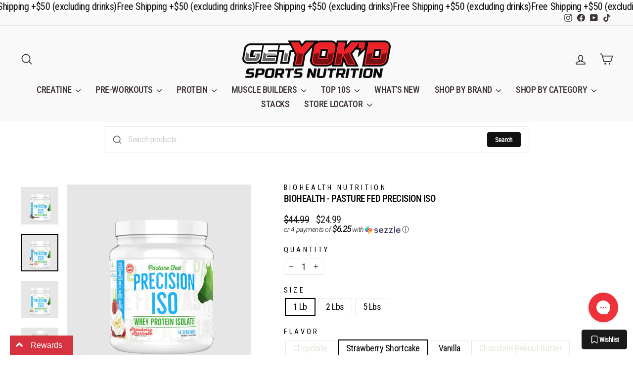

--- FILE ---
content_type: text/css
request_url: https://bundles-admin.appstle.com/content/volume-discount.css?v=1768327609211
body_size: 13332
content:
#appstleBundlesModal *,#appstleBundlesModal :after,#appstleBundlesModal :before,.appstle-bundle *,.appstle-bundle :after,.appstle-bundle :before,.appstle-volume-discount *,.appstle-volume-discount :after,.appstle-volume-discount :before{border:0 solid #e5e7eb;box-sizing:border-box}#appstleBundlesModal :after,#appstleBundlesModal :before,.appstle-bundle :after,.appstle-bundle :before,.appstle-volume-discount :after,.appstle-volume-discount :before{--tw-content:""}#appstleBundlesModal html,.appstle-bundle html,.appstle-volume-discount html{-webkit-text-size-adjust:100%;font-feature-settings:normal;font-family:inherit,ui-sans-serif,system-ui,-apple-system,BlinkMacSystemFont,Segoe UI,Roboto,Helvetica Neue,Arial,Noto Sans,sans-serif,Apple Color Emoji,Segoe UI Emoji,Segoe UI Symbol,Noto Color Emoji;font-variation-settings:normal;line-height:1.5;scroll-behavior:smooth;-moz-tab-size:4;-o-tab-size:4;tab-size:4}#appstleBundlesModal body,.appstle-bundle body,.appstle-volume-discount body{line-height:inherit;margin:0}#appstleBundlesModal hr,.appstle-bundle hr,.appstle-volume-discount hr{border-top-width:1px;color:inherit;height:0}#appstleBundlesModal abbr:where([title]),.appstle-bundle abbr:where([title]),.appstle-volume-discount abbr:where([title]){-webkit-text-decoration:underline dotted;text-decoration:underline dotted}#appstleBundlesModal h1,#appstleBundlesModal h2,#appstleBundlesModal h3,#appstleBundlesModal h4,#appstleBundlesModal h5,#appstleBundlesModal h6,.appstle-bundle h1,.appstle-bundle h2,.appstle-bundle h3,.appstle-bundle h4,.appstle-bundle h5,.appstle-bundle h6,.appstle-volume-discount h1,.appstle-volume-discount h2,.appstle-volume-discount h3,.appstle-volume-discount h4,.appstle-volume-discount h5,.appstle-volume-discount h6{font-size:inherit;font-weight:inherit}#appstleBundlesModal a,.appstle-bundle a,.appstle-volume-discount a{color:inherit;text-decoration:inherit}#appstleBundlesModal b,#appstleBundlesModal strong,.appstle-bundle b,.appstle-bundle strong,.appstle-volume-discount b,.appstle-volume-discount strong{font-weight:bolder}#appstleBundlesModal code,#appstleBundlesModal kbd,#appstleBundlesModal pre,#appstleBundlesModal samp,.appstle-bundle code,.appstle-bundle kbd,.appstle-bundle pre,.appstle-bundle samp,.appstle-volume-discount code,.appstle-volume-discount kbd,.appstle-volume-discount pre,.appstle-volume-discount samp{font-family:ui-monospace,SFMono-Regular,Menlo,Monaco,Consolas,Liberation Mono,Courier New,monospace;font-size:1em}#appstleBundlesModal small,.appstle-bundle small,.appstle-volume-discount small{font-size:80%}#appstleBundlesModal sub,#appstleBundlesModal sup,.appstle-bundle sub,.appstle-bundle sup,.appstle-volume-discount sub,.appstle-volume-discount sup{font-size:75%;line-height:0;position:relative;vertical-align:baseline}#appstleBundlesModal sub,.appstle-bundle sub,.appstle-volume-discount sub{bottom:-.25em}#appstleBundlesModal sup,.appstle-bundle sup,.appstle-volume-discount sup{top:-.5em}#appstleBundlesModal table,.appstle-bundle table,.appstle-volume-discount table{border-collapse:collapse;border-color:inherit;text-indent:0}#appstleBundlesModal button,#appstleBundlesModal input,#appstleBundlesModal optgroup,#appstleBundlesModal select,#appstleBundlesModal textarea,.appstle-bundle button,.appstle-bundle input,.appstle-bundle optgroup,.appstle-bundle select,.appstle-bundle textarea,.appstle-volume-discount button,.appstle-volume-discount input,.appstle-volume-discount optgroup,.appstle-volume-discount select,.appstle-volume-discount textarea{font-feature-settings:inherit;color:inherit;font-family:inherit;font-size:100%;font-variation-settings:inherit;font-weight:inherit;line-height:inherit;margin:0;padding:0}#appstleBundlesModal button,#appstleBundlesModal select,.appstle-bundle button,.appstle-bundle select,.appstle-volume-discount button,.appstle-volume-discount select{text-transform:none}#appstleBundlesModal [type=button],#appstleBundlesModal [type=reset],#appstleBundlesModal [type=submit],#appstleBundlesModal button,.appstle-bundle [type=button],.appstle-bundle [type=reset],.appstle-bundle [type=submit],.appstle-bundle button,.appstle-volume-discount [type=button],.appstle-volume-discount [type=reset],.appstle-volume-discount [type=submit],.appstle-volume-discount button{-webkit-appearance:button;background-color:transparent;background-image:none}#appstleBundlesModal :-moz-focusring,.appstle-bundle :-moz-focusring,.appstle-volume-discount :-moz-focusring{outline:auto}#appstleBundlesModal :-moz-ui-invalid,.appstle-bundle :-moz-ui-invalid,.appstle-volume-discount :-moz-ui-invalid{box-shadow:none}#appstleBundlesModal progress,.appstle-bundle progress,.appstle-volume-discount progress{vertical-align:baseline}#appstleBundlesModal ::-webkit-inner-spin-button,#appstleBundlesModal ::-webkit-outer-spin-button,.appstle-bundle ::-webkit-inner-spin-button,.appstle-bundle ::-webkit-outer-spin-button,.appstle-volume-discount ::-webkit-inner-spin-button,.appstle-volume-discount ::-webkit-outer-spin-button{height:auto}#appstleBundlesModal [type=search],.appstle-bundle [type=search],.appstle-volume-discount [type=search]{-webkit-appearance:textfield;outline-offset:-2px}#appstleBundlesModal ::-webkit-search-decoration,.appstle-bundle ::-webkit-search-decoration,.appstle-volume-discount ::-webkit-search-decoration{-webkit-appearance:none}#appstleBundlesModal ::-webkit-file-upload-button,.appstle-bundle ::-webkit-file-upload-button,.appstle-volume-discount ::-webkit-file-upload-button{-webkit-appearance:button;font:inherit}#appstleBundlesModal summary,.appstle-bundle summary,.appstle-volume-discount summary{display:list-item}#appstleBundlesModal blockquote,#appstleBundlesModal dd,#appstleBundlesModal dl,#appstleBundlesModal fieldset,#appstleBundlesModal figure,#appstleBundlesModal h1,#appstleBundlesModal h2,#appstleBundlesModal h3,#appstleBundlesModal h4,#appstleBundlesModal h5,#appstleBundlesModal h6,#appstleBundlesModal hr,#appstleBundlesModal p,#appstleBundlesModal pre,.appstle-bundle blockquote,.appstle-bundle dd,.appstle-bundle dl,.appstle-bundle fieldset,.appstle-bundle figure,.appstle-bundle h1,.appstle-bundle h2,.appstle-bundle h3,.appstle-bundle h4,.appstle-bundle h5,.appstle-bundle h6,.appstle-bundle hr,.appstle-bundle p,.appstle-bundle pre,.appstle-volume-discount blockquote,.appstle-volume-discount dd,.appstle-volume-discount dl,.appstle-volume-discount fieldset,.appstle-volume-discount figure,.appstle-volume-discount h1,.appstle-volume-discount h2,.appstle-volume-discount h3,.appstle-volume-discount h4,.appstle-volume-discount h5,.appstle-volume-discount h6,.appstle-volume-discount hr,.appstle-volume-discount p,.appstle-volume-discount pre{margin:0;padding:0}#appstleBundlesModal legend,.appstle-bundle legend,.appstle-volume-discount legend{padding:0}#appstleBundlesModal menu,#appstleBundlesModal ol,#appstleBundlesModal ul,.appstle-bundle menu,.appstle-bundle ol,.appstle-bundle ul,.appstle-volume-discount menu,.appstle-volume-discount ol,.appstle-volume-discount ul{list-style:none;margin:0;padding:0}#appstleBundlesModal dialog,.appstle-bundle dialog,.appstle-volume-discount dialog{padding:0}#appstleBundlesModal textarea,.appstle-bundle textarea,.appstle-volume-discount textarea{resize:vertical}#appstleBundlesModal input::-moz-placeholder,#appstleBundlesModal textarea::-moz-placeholder,.appstle-bundle input::-moz-placeholder,.appstle-bundle textarea::-moz-placeholder,.appstle-volume-discount input::-moz-placeholder,.appstle-volume-discount textarea::-moz-placeholder{color:#9ca3af;opacity:1}#appstleBundlesModal input::placeholder,#appstleBundlesModal textarea::placeholder,.appstle-bundle input::placeholder,.appstle-bundle textarea::placeholder,.appstle-volume-discount input::placeholder,.appstle-volume-discount textarea::placeholder{color:#9ca3af;opacity:1}#appstleBundlesModal [role=button],#appstleBundlesModal button,.appstle-bundle [role=button],.appstle-bundle button,.appstle-volume-discount [role=button],.appstle-volume-discount button{cursor:pointer}#appstleBundlesModal :disabled,.appstle-bundle :disabled,.appstle-volume-discount :disabled{cursor:default}#appstleBundlesModal audio,#appstleBundlesModal canvas,#appstleBundlesModal embed,#appstleBundlesModal iframe,#appstleBundlesModal img,#appstleBundlesModal object,#appstleBundlesModal svg,#appstleBundlesModal video,.appstle-bundle audio,.appstle-bundle canvas,.appstle-bundle embed,.appstle-bundle iframe,.appstle-bundle img,.appstle-bundle object,.appstle-bundle svg,.appstle-bundle video,.appstle-volume-discount audio,.appstle-volume-discount canvas,.appstle-volume-discount embed,.appstle-volume-discount iframe,.appstle-volume-discount img,.appstle-volume-discount object,.appstle-volume-discount svg,.appstle-volume-discount video{display:block;vertical-align:middle}#appstleBundlesModal img,#appstleBundlesModal video,.appstle-bundle img,.appstle-bundle video,.appstle-volume-discount img,.appstle-volume-discount video{height:auto;max-width:100%}#appstleBundlesModal [hidden],.appstle-bundle [hidden],.appstle-volume-discount [hidden]{display:none}#appstleBundlesModal [multiple],#appstleBundlesModal [type=date],#appstleBundlesModal [type=datetime-local],#appstleBundlesModal [type=email],#appstleBundlesModal [type=month],#appstleBundlesModal [type=number],#appstleBundlesModal [type=password],#appstleBundlesModal [type=search],#appstleBundlesModal [type=tel],#appstleBundlesModal [type=text],#appstleBundlesModal [type=time],#appstleBundlesModal [type=url],#appstleBundlesModal [type=week],#appstleBundlesModal input:where(:not([type])),#appstleBundlesModal textarea,.appstle-bundle [multiple],.appstle-bundle [type=date],.appstle-bundle [type=datetime-local],.appstle-bundle [type=email],.appstle-bundle [type=month],.appstle-bundle [type=number],.appstle-bundle [type=password],.appstle-bundle [type=search],.appstle-bundle [type=tel],.appstle-bundle [type=text],.appstle-bundle [type=time],.appstle-bundle [type=url],.appstle-bundle [type=week],.appstle-bundle input:where(:not([type])),.appstle-bundle textarea,.appstle-volume-discount [multiple],.appstle-volume-discount [type=date],.appstle-volume-discount [type=datetime-local],.appstle-volume-discount [type=email],.appstle-volume-discount [type=month],.appstle-volume-discount [type=number],.appstle-volume-discount [type=password],.appstle-volume-discount [type=search],.appstle-volume-discount [type=tel],.appstle-volume-discount [type=text],.appstle-volume-discount [type=time],.appstle-volume-discount [type=url],.appstle-volume-discount [type=week],.appstle-volume-discount input:where(:not([type])),.appstle-volume-discount textarea{--tw-shadow:0 0 #0000;background-color:#fff;border-color:#6b7280;border-radius:0;border-width:1px;font-size:1rem;line-height:1.5rem;padding:.5rem .75rem}#appstleBundlesModal [type=checkbox],#appstleBundlesModal [type=radio],.appstle-bundle [type=checkbox],.appstle-bundle [type=radio],.appstle-volume-discount [type=checkbox],.appstle-volume-discount [type=radio]{--tw-shadow:0 0 #0000;-webkit-appearance:none;-moz-appearance:none;appearance:none;background-color:#fff;background-origin:border-box;border-color:#6b7280;border-width:1px;color:#2563eb;display:inline-block;flex-shrink:0;height:1rem;padding:0;-webkit-print-color-adjust:exact;print-color-adjust:exact;-webkit-user-select:none;-moz-user-select:none;user-select:none;vertical-align:middle;width:1rem}#appstleBundlesModal [type=checkbox]:checked,#appstleBundlesModal [type=radio]:checked,.appstle-bundle [type=checkbox]:checked,.appstle-bundle [type=radio]:checked,.appstle-volume-discount [type=checkbox]:checked,.appstle-volume-discount [type=radio]:checked{background-color:currentColor}*,:after,:before{--tw-border-spacing-x:0;--tw-border-spacing-y:0;--tw-translate-x:0;--tw-translate-y:0;--tw-rotate:0;--tw-skew-x:0;--tw-skew-y:0;--tw-scale-x:1;--tw-scale-y:1;--tw-pan-x: ;--tw-pan-y: ;--tw-pinch-zoom: ;--tw-scroll-snap-strictness:proximity;--tw-gradient-from-position: ;--tw-gradient-via-position: ;--tw-gradient-to-position: ;--tw-ordinal: ;--tw-slashed-zero: ;--tw-numeric-figure: ;--tw-numeric-spacing: ;--tw-numeric-fraction: ;--tw-ring-inset: ;--tw-ring-offset-width:0px;--tw-ring-offset-color:#fff;--tw-ring-color:rgba(59,130,246,.5);--tw-ring-offset-shadow:0 0 #0000;--tw-ring-shadow:0 0 #0000;--tw-shadow:0 0 #0000;--tw-shadow-colored:0 0 #0000;--tw-blur: ;--tw-brightness: ;--tw-contrast: ;--tw-grayscale: ;--tw-hue-rotate: ;--tw-invert: ;--tw-saturate: ;--tw-sepia: ;--tw-drop-shadow: ;--tw-backdrop-blur: ;--tw-backdrop-brightness: ;--tw-backdrop-contrast: ;--tw-backdrop-grayscale: ;--tw-backdrop-hue-rotate: ;--tw-backdrop-invert: ;--tw-backdrop-opacity: ;--tw-backdrop-saturate: ;--tw-backdrop-sepia: ;--tw-contain-size: ;--tw-contain-layout: ;--tw-contain-paint: ;--tw-contain-style: }::backdrop{--tw-border-spacing-x:0;--tw-border-spacing-y:0;--tw-translate-x:0;--tw-translate-y:0;--tw-rotate:0;--tw-skew-x:0;--tw-skew-y:0;--tw-scale-x:1;--tw-scale-y:1;--tw-pan-x: ;--tw-pan-y: ;--tw-pinch-zoom: ;--tw-scroll-snap-strictness:proximity;--tw-gradient-from-position: ;--tw-gradient-via-position: ;--tw-gradient-to-position: ;--tw-ordinal: ;--tw-slashed-zero: ;--tw-numeric-figure: ;--tw-numeric-spacing: ;--tw-numeric-fraction: ;--tw-ring-inset: ;--tw-ring-offset-width:0px;--tw-ring-offset-color:#fff;--tw-ring-color:rgba(59,130,246,.5);--tw-ring-offset-shadow:0 0 #0000;--tw-ring-shadow:0 0 #0000;--tw-shadow:0 0 #0000;--tw-shadow-colored:0 0 #0000;--tw-blur: ;--tw-brightness: ;--tw-contrast: ;--tw-grayscale: ;--tw-hue-rotate: ;--tw-invert: ;--tw-saturate: ;--tw-sepia: ;--tw-drop-shadow: ;--tw-backdrop-blur: ;--tw-backdrop-brightness: ;--tw-backdrop-contrast: ;--tw-backdrop-grayscale: ;--tw-backdrop-hue-rotate: ;--tw-backdrop-invert: ;--tw-backdrop-opacity: ;--tw-backdrop-saturate: ;--tw-backdrop-sepia: ;--tw-contain-size: ;--tw-contain-layout: ;--tw-contain-paint: ;--tw-contain-style: }.ab-container{width:100%}@media (min-width:640px){.ab-container{max-width:640px}}@media (min-width:768px){.ab-container{max-width:768px}}@media (min-width:1024px){.ab-container{max-width:1024px}}@media (min-width:1280px){.ab-container{max-width:1280px}}@media (min-width:1536px){.ab-container{max-width:1536px}}.ab-sr-only{clip:rect(0,0,0,0)!important;border-width:0!important;height:1px!important;margin:-1px!important;overflow:hidden!important;padding:0!important;position:absolute!important;white-space:nowrap!important;width:1px!important}.ab-pointer-events-none{pointer-events:none!important}.ab-visible{visibility:visible!important}.ab-invisible{visibility:hidden!important}.ab-fixed{position:fixed!important}.ab-absolute{position:absolute!important}.ab-relative{position:relative!important}.ab-sticky{position:sticky!important}.ab-inset-0{inset:0!important}.-ab-top-3{top:-12px!important}.-ab-top-3\.5{top:-14px!important}.ab-bottom-0{bottom:0!important}.ab-left-0{left:0!important}.ab-left-1\/2{left:50%!important}.ab-left-2{left:8px!important}.ab-left-2\.5{left:10px!important}.ab-left-3{left:12px!important}.ab-left-\[5px\]{left:5px!important}.ab-left-\[calc\(0\.8em\+0px\)\]{left:.8em!important}.ab-right-0{right:0!important}.ab-right-1{right:4px!important}.ab-right-1\.5{right:6px!important}.ab-right-2{right:8px!important}.ab-right-3{right:12px!important}.ab-right-4{right:16px!important}.ab-right-\[-16px\]{right:-16px!important}.ab-top-0{top:0!important}.ab-top-1\/2{top:50%!important}.ab-top-2{top:8px!important}.ab-top-2\.5{top:10px!important}.ab-top-\[-16px\]{top:-16px!important}.ab-top-\[5px\]{top:5px!important}.ab-top-\[calc\(1\.6em\+11px\)\]{top:calc(1.6em + 11px)!important}.ab-z-0{z-index:0!important}.ab-z-10{z-index:10!important}.ab-z-40{z-index:40!important}.ab-z-50{z-index:50!important}.ab-z-\[99999\]{z-index:99999!important}.ab-z-\[9999\]{z-index:9999!important}.ab-z-\[999\]{z-index:999!important}.ab-float-none{float:none!important}.ab-m-0{margin:0!important}.ab-m-0\.5{margin:2px!important}.ab-m-2{margin:8px!important}.ab-m-\[-1px\]{margin:-1px!important}.ab-m-\[2px\]{margin:2px!important}.ab-m-\[4px_4px_4px_0\]{margin:4px 4px 4px 0!important}.ab-m-\[5px\]{margin:5px!important}.ab-mx-2{margin-left:8px!important;margin-right:8px!important}.ab-mx-\[0\.5em\]{margin-left:.5em!important;margin-right:.5em!important}.ab-mx-auto{margin-left:auto!important;margin-right:auto!important}.ab-my-0{margin-bottom:0!important;margin-top:0!important}.ab-my-0\.5{margin-bottom:2px!important;margin-top:2px!important}.ab-my-1{margin-bottom:4px!important;margin-top:4px!important}.ab-my-2{margin-bottom:8px!important;margin-top:8px!important}.ab-my-6{margin-bottom:24px!important;margin-top:24px!important}.ab-my-8{margin-bottom:32px!important;margin-top:32px!important}.ab-my-9{margin-bottom:36px!important;margin-top:36px!important}.ab-my-\[22px\]{margin-bottom:22px!important;margin-top:22px!important}.-ab-mt-0{margin-top:0!important}.-ab-mt-0\.5{margin-top:-2px!important}.ab-mb-0{margin-bottom:0!important}.ab-mb-0\.5{margin-bottom:2px!important}.ab-mb-1{margin-bottom:4px!important}.ab-mb-1\.5{margin-bottom:6px!important}.ab-mb-14{margin-bottom:56px!important}.ab-mb-16{margin-bottom:64px!important}.ab-mb-2{margin-bottom:8px!important}.ab-mb-2\.5{margin-bottom:10px!important}.ab-mb-3{margin-bottom:12px!important}.ab-mb-4{margin-bottom:16px!important}.ab-mb-5{margin-bottom:20px!important}.ab-mb-6{margin-bottom:24px!important}.ab-mb-8{margin-bottom:32px!important}.ab-mb-9{margin-bottom:36px!important}.ab-mb-\[0\.2em\]{margin-bottom:.2em!important}.ab-mb-\[0\.35em\]{margin-bottom:.35em!important}.ab-mb-\[0\.3em\]{margin-bottom:.3em!important}.ab-mb-\[22px\]{margin-bottom:22px!important}.ab-mb-\[2em\]{margin-bottom:2em!important}.ab-mb-\[2px\]{margin-bottom:2px!important}.ab-mb-\[5px\]{margin-bottom:5px!important}.ab-ml-0{margin-left:0!important}.ab-ml-1{margin-left:4px!important}.ab-ml-1\.5{margin-left:6px!important}.ab-ml-2{margin-left:8px!important}.ab-ml-3{margin-left:12px!important}.ab-ml-4{margin-left:16px!important}.ab-ml-\[10px\]{margin-left:10px!important}.ab-ml-auto{margin-left:auto!important}.ab-mr-0{margin-right:0!important}.ab-mr-0\.5{margin-right:2px!important}.ab-mr-1{margin-right:4px!important}.ab-mr-1\.5{margin-right:6px!important}.ab-mr-2{margin-right:8px!important}.ab-mr-3{margin-right:12px!important}.ab-mr-6{margin-right:24px!important}.ab-mr-\[15px\]{margin-right:15px!important}.ab-mr-\[2px\]{margin-right:2px!important}.ab-mt-0{margin-top:0!important}.ab-mt-0\.5{margin-top:2px!important}.ab-mt-1{margin-top:4px!important}.ab-mt-1\.5{margin-top:6px!important}.ab-mt-2{margin-top:8px!important}.ab-mt-3{margin-top:12px!important}.ab-mt-4{margin-top:16px!important}.ab-mt-5{margin-top:20px!important}.ab-mt-6{margin-top:24px!important}.ab-mt-7{margin-top:28px!important}.ab-mt-8{margin-top:32px!important}.ab-mt-9{margin-top:36px!important}.ab-mt-\[0\.2em\]{margin-top:.2em!important}.ab-mt-\[0\.5em\]{margin-top:.5em!important}.ab-mt-\[0\.75em\]{margin-top:.75em!important}.ab-mt-\[10px\]{margin-top:10px!important}.ab-mt-\[14px\]{margin-top:14px!important}.ab-mt-\[15px\]{margin-top:15px!important}.ab-mt-\[2em\]{margin-top:2em!important}.ab-mt-\[4px\]{margin-top:4px!important}.ab-mt-auto{margin-top:auto!important}.ab-box-border{box-sizing:border-box!important}.ab-block{display:block!important}.ab-inline-block{display:inline-block!important}.ab-inline{display:inline!important}.ab-flex{display:flex!important}.ab-inline-flex{display:inline-flex!important}.ab-grid{display:grid!important}.ab-hidden{display:none!important}.ab-aspect-square{aspect-ratio:1/1!important}.ab-h-0{height:0!important}.ab-h-10{height:40px!important}.ab-h-12{height:48px!important}.ab-h-14{height:56px!important}.ab-h-16{height:64px!important}.ab-h-2{height:8px!important}.ab-h-3{height:12px!important}.ab-h-3\.5{height:14px!important}.ab-h-4{height:16px!important}.ab-h-5{height:20px!important}.ab-h-6{height:24px!important}.ab-h-7{height:28px!important}.ab-h-8{height:32px!important}.ab-h-\[1\.2em\]{height:1.2em!important}.ab-h-\[1\.4em\]{height:1.4em!important}.ab-h-\[1\.5em\]{height:1.5em!important}.ab-h-\[1px\]{height:1px!important}.ab-h-\[200px\]{height:200px!important}.ab-h-\[22px\]{height:22px!important}.ab-h-\[24px\]{height:24px!important}.ab-h-\[253px\]{height:253px!important}.ab-h-\[278px\]{height:278px!important}.ab-h-\[2px\]{height:2px!important}.ab-h-\[30px\]{height:30px!important}.ab-h-\[350px\]{height:350px!important}.ab-h-\[38px\]{height:38px!important}.ab-h-\[40px\]{height:40px!important}.ab-h-\[48px\]{height:48px!important}.ab-h-\[50px\]{height:50px!important}.ab-h-\[80px\]{height:80px!important}.ab-h-\[calc\(1\.6em\+2px\)\]{height:calc(1.6em + 2px)!important}.ab-h-\[calc\(100\%-1\.6em-14px\)\]{height:calc(100% - 1.6em - 14px)!important}.ab-h-\[var\(--other-products-image-size\)\]{height:var(--other-products-image-size)!important}.ab-h-\[var\(--other-products-modal-image-size\)\]{height:var(--other-products-modal-image-size)!important}.ab-h-auto{height:auto!important}.ab-h-full{height:100%!important}.ab-h-px{height:1px!important}.ab-h-screen{height:100vh!important}.ab-max-h-\[300px\]{max-height:300px!important}.ab-max-h-\[579px\]{max-height:579px!important}.ab-max-h-\[85vh\]{max-height:85vh!important}.ab-max-h-\[90vh\]{max-height:90vh!important}.ab-max-h-\[92vh\]{max-height:92vh!important}.ab-max-h-\[calc\(1\.6em\+2px\)\]{max-height:calc(1.6em + 2px)!important}.ab-min-h-0{min-height:0!important}.ab-min-h-\[203px\]{min-height:203px!important}.ab-min-h-\[42px\]{min-height:42px!important}.ab-min-h-\[50vh\]{min-height:50vh!important}.ab-min-h-\[60px\]{min-height:60px!important}.ab-min-h-\[calc\(1\.6em\+2px\)\]{min-height:calc(1.6em + 2px)!important}.ab-min-h-screen{min-height:100vh!important}.ab-w-0{width:0!important}.ab-w-1\/4{width:25%!important}.ab-w-10{width:40px!important}.ab-w-12{width:48px!important}.ab-w-14{width:56px!important}.ab-w-16{width:64px!important}.ab-w-2{width:8px!important}.ab-w-3{width:12px!important}.ab-w-3\.5{width:14px!important}.ab-w-32{width:128px!important}.ab-w-4{width:16px!important}.ab-w-5{width:20px!important}.ab-w-6{width:24px!important}.ab-w-7{width:28px!important}.ab-w-8{width:32px!important}.ab-w-\[1\.2em\]{width:1.2em!important}.ab-w-\[1\.4em\]{width:1.4em!important}.ab-w-\[1px\]{width:1px!important}.ab-w-\[200px\]{width:200px!important}.ab-w-\[22px\]{width:22px!important}.ab-w-\[24px\]{width:24px!important}.ab-w-\[2px\]{width:2px!important}.ab-w-\[30px\]{width:30px!important}.ab-w-\[38px\]{width:38px!important}.ab-w-\[40px\]{width:40px!important}.ab-w-\[50px\]{width:50px!important}.ab-w-\[80px\]{width:80px!important}.ab-w-\[98px\]{width:98px!important}.ab-w-\[calc\(1\.6em\+2px\)\]{width:calc(1.6em + 2px)!important}.ab-w-\[var\(--other-products-image-size\)\]{width:var(--other-products-image-size)!important}.ab-w-\[var\(--other-products-modal-image-size\)\]{width:var(--other-products-modal-image-size)!important}.ab-w-auto{width:auto!important}.ab-w-full{width:100%!important}.ab-min-w-0{min-width:0!important}.ab-min-w-\[120px\]{min-width:120px!important}.ab-min-w-\[165px\]{min-width:165px!important}.ab-min-w-\[200px\]{min-width:200px!important}.ab-min-w-\[20px\]{min-width:20px!important}.ab-min-w-\[80px\]{min-width:80px!important}.ab-min-w-\[calc\(1\.6em\+2px\)\]{min-width:calc(1.6em + 2px)!important}.ab-min-w-max{min-width:-moz-max-content!important;min-width:max-content!important}.ab-max-w-3xl{max-width:768px!important}.ab-max-w-6xl{max-width:1152px!important}.ab-max-w-\[1600px\]{max-width:1600px!important}.ab-max-w-\[165px\]{max-width:165px!important}.ab-max-w-\[180px\]{max-width:180px!important}.ab-max-w-\[300px\]{max-width:300px!important}.ab-max-w-\[375px\]{max-width:375px!important}.ab-max-w-\[440px\]{max-width:440px!important}.ab-max-w-\[710px\]{max-width:710px!important}.ab-max-w-\[850px\]{max-width:850px!important}.ab-max-w-\[calc\(1\.6em\+2px\)\]{max-width:calc(1.6em + 2px)!important}.ab-max-w-fit{max-width:-moz-fit-content!important;max-width:fit-content!important}.ab-max-w-full{max-width:100%!important}.ab-max-w-max{max-width:-moz-max-content!important;max-width:max-content!important}.ab-flex-1{flex:1 1 0%!important}.ab-flex-shrink-0,.ab-shrink-0{flex-shrink:0!important}.ab-flex-grow{flex-grow:1!important}.ab-basis-\[calc\(50\%-10px\)\]{flex-basis:calc(50% - 10px)!important}.-ab-translate-y-1\/2{--tw-translate-y:-50%!important}.-ab-translate-y-1\/2,.ab--translate-x-1\/2{transform:translate(var(--tw-translate-x),var(--tw-translate-y)) rotate(var(--tw-rotate)) skewX(var(--tw-skew-x)) skewY(var(--tw-skew-y)) scaleX(var(--tw-scale-x)) scaleY(var(--tw-scale-y))!important}.ab--translate-x-1\/2{--tw-translate-x:-50%!important}.ab--translate-y-1\/2{--tw-translate-y:-50%!important}.ab--translate-y-1\/2,.ab-translate-x-1\/2{transform:translate(var(--tw-translate-x),var(--tw-translate-y)) rotate(var(--tw-rotate)) skewX(var(--tw-skew-x)) skewY(var(--tw-skew-y)) scaleX(var(--tw-scale-x)) scaleY(var(--tw-scale-y))!important}.ab-translate-x-1\/2{--tw-translate-x:50%!important}.ab-translate-x-\[-50\%\]{--tw-translate-x:-50%!important}.ab-translate-x-\[-50\%\],.ab-translate-x-\[50px\]{transform:translate(var(--tw-translate-x),var(--tw-translate-y)) rotate(var(--tw-rotate)) skewX(var(--tw-skew-x)) skewY(var(--tw-skew-y)) scaleX(var(--tw-scale-x)) scaleY(var(--tw-scale-y))!important}.ab-translate-x-\[50px\]{--tw-translate-x:50px!important}.ab-translate-y-0{--tw-translate-y:0!important}.ab-translate-y-0,.ab-translate-y-4{transform:translate(var(--tw-translate-x),var(--tw-translate-y)) rotate(var(--tw-rotate)) skewX(var(--tw-skew-x)) skewY(var(--tw-skew-y)) scaleX(var(--tw-scale-x)) scaleY(var(--tw-scale-y))!important}.ab-translate-y-4{--tw-translate-y:16px!important}.ab-translate-y-\[-50\%\]{--tw-translate-y:-50%!important}.ab-translate-y-\[-50\%\],.ab-translate-y-\[50\%\]{transform:translate(var(--tw-translate-x),var(--tw-translate-y)) rotate(var(--tw-rotate)) skewX(var(--tw-skew-x)) skewY(var(--tw-skew-y)) scaleX(var(--tw-scale-x)) scaleY(var(--tw-scale-y))!important}.ab-translate-y-\[50\%\]{--tw-translate-y:50%!important}.ab-rotate-180{--tw-rotate:180deg!important}.ab-rotate-180,.ab-transform{transform:translate(var(--tw-translate-x),var(--tw-translate-y)) rotate(var(--tw-rotate)) skewX(var(--tw-skew-x)) skewY(var(--tw-skew-y)) scaleX(var(--tw-scale-x)) scaleY(var(--tw-scale-y))!important}@keyframes ab-pulse{50%{opacity:.5}}.ab-animate-pulse{animation:ab-pulse 2s cubic-bezier(.4,0,.6,1) infinite!important}@keyframes ab-spin{to{transform:rotate(1turn)}}.ab-animate-spin{animation:ab-spin 1s linear infinite!important}.ab-cursor-default{cursor:default!important}.ab-cursor-no-drop{cursor:no-drop!important}.ab-cursor-not-allowed{cursor:not-allowed!important}.ab-cursor-pointer{cursor:pointer!important}.ab-select-none{-webkit-user-select:none!important;-moz-user-select:none!important;user-select:none!important}.ab-appearance-none{-webkit-appearance:none!important;-moz-appearance:none!important;appearance:none!important}.ab-grid-cols-1{grid-template-columns:repeat(1,minmax(0,1fr))!important}.ab-grid-cols-2{grid-template-columns:repeat(2,minmax(0,1fr))!important}.ab-grid-cols-4{grid-template-columns:repeat(4,minmax(0,1fr))!important}.ab-grid-cols-\[repeat\(2\,1fr\)\]{grid-template-columns:repeat(2,1fr)!important}.ab-grid-cols-\[repeat\(3\,1fr\)\]{grid-template-columns:repeat(3,1fr)!important}.ab-flex-row{flex-direction:row!important}.ab-flex-col{flex-direction:column!important}.ab-flex-wrap{flex-wrap:wrap!important}.ab-flex-nowrap{flex-wrap:nowrap!important}.ab-items-start{align-items:flex-start!important}.ab-items-end{align-items:flex-end!important}.ab-items-center{align-items:center!important}.ab-items-stretch{align-items:stretch!important}.ab-justify-start{justify-content:flex-start!important}.ab-justify-end{justify-content:flex-end!important}.ab-justify-center{justify-content:center!important}.ab-justify-between{justify-content:space-between!important}.ab-justify-evenly{justify-content:space-evenly!important}.ab-justify-items-center{justify-items:center!important}.ab-gap-0{gap:0!important}.ab-gap-1{gap:4px!important}.ab-gap-1\.5{gap:6px!important}.ab-gap-2{gap:8px!important}.ab-gap-2\.5{gap:10px!important}.ab-gap-3{gap:12px!important}.ab-gap-4{gap:16px!important}.ab-gap-6{gap:24px!important}.ab-gap-\[10px\]{gap:10px!important}.ab-gap-\[5px\]{gap:5px!important}.ab-gap-\[7px\]{gap:7px!important}.ab-gap-\[8px\]{gap:8px!important}.ab-gap-\[var\(--ab-card-gap\)\]{gap:var(--ab-card-gap)!important}.ab-gap-x-1{-moz-column-gap:4px!important;column-gap:4px!important}.ab-gap-x-2{-moz-column-gap:8px!important;column-gap:8px!important}.ab-gap-x-2\.5{-moz-column-gap:10px!important;column-gap:10px!important}.ab-gap-x-3{-moz-column-gap:12px!important;column-gap:12px!important}.ab-gap-x-4{-moz-column-gap:16px!important;column-gap:16px!important}.ab-gap-x-5{-moz-column-gap:20px!important;column-gap:20px!important}.ab-gap-x-\[15px\]{-moz-column-gap:15px!important;column-gap:15px!important}.ab-gap-y-1{row-gap:4px!important}.ab-gap-y-1\.5{row-gap:6px!important}.ab-gap-y-10{row-gap:40px!important}.ab-gap-y-2{row-gap:8px!important}.ab-gap-y-4{row-gap:16px!important}.ab-gap-y-6{row-gap:24px!important}.ab-gap-y-8{row-gap:32px!important}.ab-gap-y-\[5px\]{row-gap:5px!important}.-ab-space-x-2>:not([hidden])~:not([hidden]){--tw-space-x-reverse:0!important;margin-left:calc(-8px*(1 - var(--tw-space-x-reverse)))!important;margin-right:calc(-8px*var(--tw-space-x-reverse))!important}.ab-space-x-1>:not([hidden])~:not([hidden]){--tw-space-x-reverse:0!important;margin-left:calc(4px*(1 - var(--tw-space-x-reverse)))!important;margin-right:calc(4px*var(--tw-space-x-reverse))!important}.ab-space-x-4>:not([hidden])~:not([hidden]){--tw-space-x-reverse:0!important;margin-left:calc(16px*(1 - var(--tw-space-x-reverse)))!important;margin-right:calc(16px*var(--tw-space-x-reverse))!important}.ab-space-y-1>:not([hidden])~:not([hidden]){--tw-space-y-reverse:0!important;margin-bottom:calc(4px*var(--tw-space-y-reverse))!important;margin-top:calc(4px*(1 - var(--tw-space-y-reverse)))!important}.ab-space-y-2>:not([hidden])~:not([hidden]){--tw-space-y-reverse:0!important;margin-bottom:calc(8px*var(--tw-space-y-reverse))!important;margin-top:calc(8px*(1 - var(--tw-space-y-reverse)))!important}.ab-space-y-3>:not([hidden])~:not([hidden]){--tw-space-y-reverse:0!important;margin-bottom:calc(12px*var(--tw-space-y-reverse))!important;margin-top:calc(12px*(1 - var(--tw-space-y-reverse)))!important}.ab-space-y-4>:not([hidden])~:not([hidden]){--tw-space-y-reverse:0!important;margin-bottom:calc(16px*var(--tw-space-y-reverse))!important;margin-top:calc(16px*(1 - var(--tw-space-y-reverse)))!important}.ab-space-y-5>:not([hidden])~:not([hidden]){--tw-space-y-reverse:0!important;margin-bottom:calc(20px*var(--tw-space-y-reverse))!important;margin-top:calc(20px*(1 - var(--tw-space-y-reverse)))!important}.ab-self-start{align-self:flex-start!important}.ab-self-center{align-self:center!important}.ab-self-stretch{align-self:stretch!important}.ab-overflow-hidden{overflow:hidden!important}.ab-overflow-visible{overflow:visible!important}.ab-overflow-x-auto{overflow-x:auto!important}.ab-overflow-y-auto{overflow-y:auto!important}.ab-overflow-x-hidden{overflow-x:hidden!important}.ab-overscroll-contain{overscroll-behavior:contain!important}.ab-truncate{overflow:hidden!important;white-space:nowrap!important}.ab-text-ellipsis,.ab-truncate{text-overflow:ellipsis!important}.ab-whitespace-nowrap{white-space:nowrap!important}.ab-break-words{overflow-wrap:break-word!important}.ab-break-all{word-break:break-all!important}.ab-rounded{border-radius:4px!important}.ab-rounded-2xl{border-radius:16px!important}.ab-rounded-\[12px\]{border-radius:12px!important}.ab-rounded-\[2px\]{border-radius:2px!important}.ab-rounded-\[5px\]{border-radius:5px!important}.ab-rounded-\[6px\]{border-radius:6px!important}.ab-rounded-\[9px\]{border-radius:9px!important}.ab-rounded-\[var\(--ab-border-radius\)\]{border-radius:var(--ab-border-radius)!important}.ab-rounded-full{border-radius:9999px!important}.ab-rounded-lg{border-radius:8px!important}.ab-rounded-md{border-radius:6px!important}.ab-rounded-sm{border-radius:2px!important}.ab-rounded-xl{border-radius:12px!important}.ab-rounded-b-2xl{border-bottom-left-radius:16px!important;border-bottom-right-radius:16px!important}.ab-rounded-b-\[var\(--ab-border-radius\)\]{border-bottom-left-radius:var(--ab-border-radius)!important;border-bottom-right-radius:var(--ab-border-radius)!important}.ab-rounded-b-md{border-bottom-left-radius:6px!important;border-bottom-right-radius:6px!important}.ab-rounded-l-full{border-bottom-left-radius:9999px!important;border-top-left-radius:9999px!important}.ab-rounded-r-full{border-bottom-right-radius:9999px!important;border-top-right-radius:9999px!important}.ab-rounded-t-none{border-top-left-radius:0!important;border-top-right-radius:0!important}.ab-rounded-t-xl{border-top-left-radius:12px!important;border-top-right-radius:12px!important}.ab-border{border-width:1px!important}.ab-border-0{border-width:0!important}.ab-border-2{border-width:2px!important}.ab-border-\[3px\]{border-width:3px!important}.ab-border-solid{border-style:solid!important}.ab-border-dashed{border-style:dashed!important}.ab-border-none{border-style:none!important}.ab-border-\[\#00493B\]{--tw-border-opacity:1!important;border-color:rgb(0 73 59/var(--tw-border-opacity))!important}.ab-border-\[\#ddd\]{--tw-border-opacity:1!important;border-color:rgb(221 221 221/var(--tw-border-opacity))!important}.ab-border-\[\#e0e0e0\]{--tw-border-opacity:1!important;border-color:rgb(224 224 224/var(--tw-border-opacity))!important}.ab-border-\[rgb\(203\,203\,203\)\]{--tw-border-opacity:1!important;border-color:rgb(203 203 203/var(--tw-border-opacity))!important}.ab-border-\[rgba\(189\,189\,189\,0\.55\)\]{border-color:hsla(0,0%,74%,.55)!important}.ab-border-\[var\(--card-border-color\)\]{border-color:var(--card-border-color)!important}.ab-border-\[var\(--selected-card-border-color\)\]{border-color:var(--selected-card-border-color)!important}.ab-border-black{--tw-border-opacity:1!important;border-color:rgb(0 0 0/var(--tw-border-opacity))!important}.ab-border-gray-200{--tw-border-opacity:1!important;border-color:rgb(229 231 235/var(--tw-border-opacity))!important}.ab-border-gray-300{--tw-border-opacity:1!important;border-color:rgb(209 213 219/var(--tw-border-opacity))!important}.ab-border-gray-400{--tw-border-opacity:1!important;border-color:rgb(156 163 175/var(--tw-border-opacity))!important}.ab-border-red-200{--tw-border-opacity:1!important;border-color:rgb(254 202 202/var(--tw-border-opacity))!important}.ab-border-slate-300{--tw-border-opacity:1!important;border-color:rgb(203 213 225/var(--tw-border-opacity))!important}.ab-border-transparent{border-color:transparent!important}.ab-border-yellow-200{--tw-border-opacity:1!important;border-color:rgb(254 240 138/var(--tw-border-opacity))!important}.ab-border-opacity-70{--tw-border-opacity:0.7!important}.ab-bg-\[\#374151\]{--tw-bg-opacity:1!important;background-color:rgb(55 65 81/var(--tw-bg-opacity))!important}.ab-bg-\[\#D9D9D9\]{--tw-bg-opacity:1!important;background-color:rgb(217 217 217/var(--tw-bg-opacity))!important}.ab-bg-\[\#EA2829\]{--tw-bg-opacity:1!important;background-color:rgb(234 40 41/var(--tw-bg-opacity))!important}.ab-bg-\[\#EA2829\]\/70{background-color:rgba(234,40,41,.7)!important}.ab-bg-\[\#F3F4F6\]{--tw-bg-opacity:1!important;background-color:rgb(243 244 246/var(--tw-bg-opacity))!important}.ab-bg-\[\#e3e3e3\]{--tw-bg-opacity:1!important;background-color:rgb(227 227 227/var(--tw-bg-opacity))!important}.ab-bg-\[\#e5e5e5\]{--tw-bg-opacity:1!important;background-color:rgb(229 229 229/var(--tw-bg-opacity))!important}.ab-bg-\[\#f5f6f5\]{--tw-bg-opacity:1!important;background-color:rgb(245 246 245/var(--tw-bg-opacity))!important}.ab-bg-\[\#f9f9f9\]{--tw-bg-opacity:1!important;background-color:rgb(249 249 249/var(--tw-bg-opacity))!important}.ab-bg-\[\#fed83f\]{--tw-bg-opacity:1!important;background-color:rgb(254 216 63/var(--tw-bg-opacity))!important}.ab-bg-\[var\(--badges-bg-color\)\]{background-color:var(--badges-bg-color)!important}.ab-bg-\[var\(--card-bg-color\)\]{background-color:var(--card-bg-color)!important}.ab-bg-\[var\(--modal-overlay-color\)\]{background-color:var(--modal-overlay-color)!important}.ab-bg-\[var\(--other-products-button-bg-color\)\]{background-color:var(--other-products-button-bg-color)!important}.ab-bg-\[var\(--other-products-modal-button-bg-color\)\]{background-color:var(--other-products-modal-button-bg-color)!important}.ab-bg-\[var\(--out-of-stock-bg-color\)\]{background-color:var(--out-of-stock-bg-color)!important}.ab-bg-\[var\(--save-badge-bg-color\)\]{background-color:var(--save-badge-bg-color)!important}.ab-bg-\[var\(--selected-card-bg-color\)\]{background-color:var(--selected-card-bg-color)!important}.ab-bg-\[var\(--selected-card-border-color\)\]{background-color:var(--selected-card-border-color)!important}.ab-bg-\[var\(--tier-free-gift-bg-color\)\]{background-color:var(--tier-free-gift-bg-color)!important}.ab-bg-\[var\(--tier-upsell-bg-color\)\]{background-color:var(--tier-upsell-bg-color)!important}.ab-bg-black{--tw-bg-opacity:1!important;background-color:rgb(0 0 0/var(--tw-bg-opacity))!important}.ab-bg-black\/50{background-color:rgba(0,0,0,.5)!important}.ab-bg-gray-100{--tw-bg-opacity:1!important;background-color:rgb(243 244 246/var(--tw-bg-opacity))!important}.ab-bg-gray-200{--tw-bg-opacity:1!important;background-color:rgb(229 231 235/var(--tw-bg-opacity))!important}.ab-bg-gray-300{--tw-bg-opacity:1!important;background-color:rgb(209 213 219/var(--tw-bg-opacity))!important}.ab-bg-gray-400{--tw-bg-opacity:1!important;background-color:rgb(156 163 175/var(--tw-bg-opacity))!important}.ab-bg-gray-50{--tw-bg-opacity:1!important;background-color:rgb(249 250 251/var(--tw-bg-opacity))!important}.ab-bg-gray-500{--tw-bg-opacity:1!important;background-color:rgb(107 114 128/var(--tw-bg-opacity))!important}.ab-bg-gray-900{--tw-bg-opacity:1!important;background-color:rgb(17 24 39/var(--tw-bg-opacity))!important}.ab-bg-red-50{--tw-bg-opacity:1!important;background-color:rgb(254 242 242/var(--tw-bg-opacity))!important}.ab-bg-red-500{--tw-bg-opacity:1!important;background-color:rgb(239 68 68/var(--tw-bg-opacity))!important}.ab-bg-transparent{background-color:transparent!important}.ab-bg-white{--tw-bg-opacity:1!important;background-color:rgb(255 255 255/var(--tw-bg-opacity))!important}.ab-bg-white\/60{background-color:hsla(0,0%,100%,.6)!important}.ab-bg-white\/90{background-color:hsla(0,0%,100%,.9)!important}.ab-bg-yellow-400{--tw-bg-opacity:1!important;background-color:rgb(250 204 21/var(--tw-bg-opacity))!important}.ab-bg-yellow-50{--tw-bg-opacity:1!important;background-color:rgb(254 252 232/var(--tw-bg-opacity))!important}.ab-bg-opacity-50{--tw-bg-opacity:0.5!important}.ab-bg-opacity-75{--tw-bg-opacity:0.75!important}.ab-bg-\[url\(\"data\:image\/svg\+xml\,\%3csvg\%20width\=\'10\'\%20height\=\'4\'\%20viewBox\=\'0\%200\%2010\%204\'\%20xmlns\=\'http\:\/\/www\.w3\.org\/2000\/svg\'\%3e\%3cpath\%20d\=\'M5\%204L0\.67\%200\.25H9\.33L5\%204Z\'\%20fill\=\'black\'\/\%3e\%3c\/svg\%3e\"\)\]{background-image:url("data:image/svg+xml;charset=utf-8,%3Csvg width='10' height='4' xmlns='http://www.w3.org/2000/svg'%3E%3Cpath d='M5 4 .67.25h8.66L5 4Z'/%3E%3C/svg%3E")!important}.ab-bg-cover{background-size:cover!important}.ab-bg-\[right_8px_center\]{background-position:right 8px center!important}.ab-bg-center{background-position:50%!important}.ab-bg-no-repeat{background-repeat:no-repeat!important}.ab-fill-current{fill:currentColor!important}.ab-stroke-\[3px\]{stroke-width:3px!important}.ab-object-contain{-o-object-fit:contain!important;object-fit:contain!important}.ab-object-cover{-o-object-fit:cover!important;object-fit:cover!important}.ab-object-center{-o-object-position:center!important;object-position:center!important}.ab-p-0{padding:0!important}.ab-p-0\.5{padding:2px!important}.ab-p-1{padding:4px!important}.ab-p-2{padding:8px!important}.ab-p-2\.5{padding:10px!important}.ab-p-3{padding:12px!important}.ab-p-4{padding:16px!important}.ab-p-6{padding:24px!important}.ab-p-\[5px\]{padding:5px!important}.ab-px-16{padding-left:64px!important;padding-right:64px!important}.ab-px-2{padding-left:8px!important;padding-right:8px!important}.ab-px-2\.5{padding-left:10px!important;padding-right:10px!important}.ab-px-3{padding-left:12px!important;padding-right:12px!important}.ab-px-4{padding-left:16px!important;padding-right:16px!important}.ab-px-5{padding-left:20px!important;padding-right:20px!important}.ab-px-6{padding-left:24px!important;padding-right:24px!important}.ab-px-8{padding-left:32px!important;padding-right:32px!important}.ab-px-\[14px\]{padding-left:14px!important;padding-right:14px!important}.ab-px-\[16px\]{padding-left:16px!important;padding-right:16px!important}.ab-px-\[45px\]{padding-left:45px!important;padding-right:45px!important}.ab-py-0{padding-bottom:0!important;padding-top:0!important}.ab-py-0\.5{padding-bottom:2px!important;padding-top:2px!important}.ab-py-1{padding-bottom:4px!important;padding-top:4px!important}.ab-py-1\.5{padding-bottom:6px!important;padding-top:6px!important}.ab-py-10{padding-bottom:40px!important;padding-top:40px!important}.ab-py-2{padding-bottom:8px!important;padding-top:8px!important}.ab-py-2\.5{padding-bottom:10px!important;padding-top:10px!important}.ab-py-20{padding-bottom:80px!important;padding-top:80px!important}.ab-py-3{padding-bottom:12px!important;padding-top:12px!important}.ab-py-4{padding-bottom:16px!important;padding-top:16px!important}.ab-py-6{padding-bottom:24px!important;padding-top:24px!important}.ab-py-8{padding-bottom:32px!important;padding-top:32px!important}.ab-py-\[11px\]{padding-bottom:11px!important;padding-top:11px!important}.ab-py-\[16\.75px\]{padding-bottom:16.75px!important;padding-top:16.75px!important}.ab-py-\[2px\]{padding-bottom:2px!important;padding-top:2px!important}.ab-py-\[4px\]{padding-bottom:4px!important;padding-top:4px!important}.ab-py-\[6px\]{padding-bottom:6px!important;padding-top:6px!important}.ab-py-\[8px\]{padding-bottom:8px!important;padding-top:8px!important}.ab-pb-0{padding-bottom:0!important}.ab-pb-1{padding-bottom:4px!important}.ab-pb-10{padding-bottom:40px!important}.ab-pb-12{padding-bottom:48px!important}.ab-pb-14{padding-bottom:56px!important}.ab-pb-2{padding-bottom:8px!important}.ab-pb-2\.5{padding-bottom:10px!important}.ab-pb-3{padding-bottom:12px!important}.ab-pb-3\.5{padding-bottom:14px!important}.ab-pb-4{padding-bottom:16px!important}.ab-pb-5{padding-bottom:20px!important}.ab-pb-6{padding-bottom:24px!important}.ab-pb-8{padding-bottom:32px!important}.ab-pb-\[1\.1em\]{padding-bottom:1.1em!important}.ab-pb-\[14px\]{padding-bottom:14px!important}.ab-pb-\[18px\]{padding-bottom:18px!important}.ab-pb-\[20px\]{padding-bottom:20px!important}.ab-pb-\[40px\]{padding-bottom:40px!important}.ab-pl-0{padding-left:0!important}.ab-pl-9{padding-left:36px!important}.ab-pl-\[0\.75em\]{padding-left:.75em!important}.ab-pl-\[7px\]{padding-left:7px!important}.ab-pl-\[calc\(1\.6em\+7px\)\]{padding-left:calc(1.6em + 7px)!important}.ab-pr-3{padding-right:12px!important}.ab-pr-5{padding-right:20px!important}.ab-pr-8{padding-right:32px!important}.ab-pr-\[0\.5em\]{padding-right:.5em!important}.ab-pr-\[0\.75em\]{padding-right:.75em!important}.ab-pr-\[10px\]{padding-right:10px!important}.ab-pr-\[25px\]{padding-right:25px!important}.ab-pr-\[2px\]{padding-right:2px!important}.ab-pt-0{padding-top:0!important}.ab-pt-1{padding-top:4px!important}.ab-pt-10{padding-top:40px!important}.ab-pt-2{padding-top:8px!important}.ab-pt-2\.5{padding-top:10px!important}.ab-pt-3{padding-top:12px!important}.ab-pt-4{padding-top:16px!important}.ab-pt-6{padding-top:24px!important}.ab-pt-8{padding-top:32px!important}.ab-pt-\[0\.5em\]{padding-top:.5em!important}.ab-pt-\[14px\]{padding-top:14px!important}.ab-pt-\[18px\]{padding-top:18px!important}.ab-pt-\[7\.5px\]{padding-top:7.5px!important}.ab-text-left{text-align:left!important}.ab-text-center{text-align:center!important}.ab-text-right{text-align:right!important}.ab-text-start{text-align:start!important}.ab-text-end{text-align:end!important}.ab-align-top{vertical-align:top!important}.ab-font-\[system-ui\]{font-family:system-ui!important}.ab-text-2xl{font-size:24px!important;line-height:32px!important}.ab-text-3xl{font-size:30px!important;line-height:36px!important}.ab-text-\[0\.75em\]{font-size:.75em!important}.ab-text-\[0\.8em\]{font-size:.8em!important}.ab-text-\[1\.25em\]{font-size:1.25em!important}.ab-text-\[10px\]{font-size:10px!important}.ab-text-\[11px\]{font-size:11px!important}.ab-text-\[12px\]{font-size:12px!important}.ab-text-\[13px\]{font-size:13px!important}.ab-text-\[14px\]{font-size:14px!important}.ab-text-\[15px\]{font-size:15px!important}.ab-text-\[16px\]{font-size:16px!important}.ab-text-\[17px\]{font-size:17px!important}.ab-text-\[18px\]{font-size:18px!important}.ab-text-\[1em\]{font-size:1em!important}.ab-text-\[22px\]{font-size:22px!important}.ab-text-\[28px\]{font-size:28px!important}.ab-text-\[8px\]{font-size:8px!important}.ab-text-\[9px\]{font-size:9px!important}.ab-text-\[length\:var\(--block-title-font-size\)\]{font-size:var(--block-title-font-size)!important}.ab-text-\[length\:var\(--combo-product-full-price-font-size\)\]{font-size:var(--combo-product-full-price-font-size)!important}.ab-text-\[length\:var\(--combo-product-price-font-size\)\]{font-size:var(--combo-product-price-font-size)!important}.ab-text-\[length\:var\(--combo-product-title-font-size\)\]{font-size:var(--combo-product-title-font-size)!important}.ab-text-\[length\:var\(--other-products-modal-product-price-font-size\)\]{font-size:var(--other-products-modal-product-price-font-size)!important}.ab-text-\[length\:var\(--other-products-modal-product-title-font-size\)\]{font-size:var(--other-products-modal-product-title-font-size)!important}.ab-text-\[length\:var\(--other-products-product-title-font-size\)\]{font-size:var(--other-products-product-title-font-size)!important}.ab-text-\[length\:var\(--rule-upsell-sub-title-font-size\)\]{font-size:var(--rule-upsell-sub-title-font-size)!important}.ab-text-\[length\:var\(--rule-upsell-title-font-size\)\]{font-size:var(--rule-upsell-title-font-size)!important}.ab-text-\[length\:var\(--save-badge-font-size\)\]{font-size:var(--save-badge-font-size)!important}.ab-text-\[length\:var\(--subscription-sub-title-font-size\)\]{font-size:var(--subscription-sub-title-font-size)!important}.ab-text-\[length\:var\(--subscription-title-font-size\)\]{font-size:var(--subscription-title-font-size)!important}.ab-text-\[length\:var\(--tier-free-gift-price-font-size\)\]{font-size:var(--tier-free-gift-price-font-size)!important}.ab-text-\[length\:var\(--tier-free-gift-title-font-size\)\]{font-size:var(--tier-free-gift-title-font-size)!important}.ab-text-\[length\:var\(--tier-full-price-font-size\)\]{font-size:var(--tier-full-price-font-size)!important}.ab-text-\[length\:var\(--tier-price-font-size\)\]{font-size:var(--tier-price-font-size)!important}.ab-text-\[length\:var\(--tier-sub-title-font-size\)\]{font-size:var(--tier-sub-title-font-size)!important}.ab-text-\[length\:var\(--tier-title-font-size\)\]{font-size:var(--tier-title-font-size)!important}.ab-text-\[length\:var\(--tier-unit-label-font-size\)\]{font-size:var(--tier-unit-label-font-size)!important}.ab-text-\[length\:var\(--tier-upsell-sub-title-font-size\)\]{font-size:var(--tier-upsell-sub-title-font-size)!important}.ab-text-\[length\:var\(--tier-upsell-title-font-size\)\]{font-size:var(--tier-upsell-title-font-size)!important}.ab-text-base{font-size:16px!important;line-height:24px!important}.ab-text-lg{font-size:18px!important;line-height:28px!important}.ab-text-sm{font-size:14px!important;line-height:20px!important}.ab-text-xl{font-size:20px!important;line-height:28px!important}.ab-text-xs{font-size:12px!important;line-height:16px!important}.ab-font-\[400\]{font-weight:400!important}.ab-font-\[450\]{font-weight:450!important}.ab-font-\[600\]{font-weight:600!important}.ab-font-\[650\]{font-weight:650!important}.ab-font-\[700\]{font-weight:700!important}.ab-font-\[900\]{font-weight:900!important}.ab-font-\[var\(--block-title-font-weight\)\]{font-weight:var(--block-title-font-weight)!important}.ab-font-\[var\(--combo-product-full-price-font-weight\)\]{font-weight:var(--combo-product-full-price-font-weight)!important}.ab-font-\[var\(--combo-product-price-font-weight\)\]{font-weight:var(--combo-product-price-font-weight)!important}.ab-font-\[var\(--combo-product-title-font-weight\)\]{font-weight:var(--combo-product-title-font-weight)!important}.ab-font-\[var\(--save-badge-font-weight\)\]{font-weight:var(--save-badge-font-weight)!important}.ab-font-\[var\(--tier-free-gift-price-font-weight\)\]{font-weight:var(--tier-free-gift-price-font-weight)!important}.ab-font-\[var\(--tier-free-gift-title-font-weight\)\]{font-weight:var(--tier-free-gift-title-font-weight)!important}.ab-font-\[var\(--tier-full-price-font-weight\)\]{font-weight:var(--tier-full-price-font-weight)!important}.ab-font-\[var\(--tier-price-font-weight\)\]{font-weight:var(--tier-price-font-weight)!important}.ab-font-\[var\(--tier-sub-title-font-weight\)\]{font-weight:var(--tier-sub-title-font-weight)!important}.ab-font-\[var\(--tier-title-font-weight\)\]{font-weight:var(--tier-title-font-weight)!important}.ab-font-\[var\(--tier-unit-label-font-weight\)\]{font-weight:var(--tier-unit-label-font-weight)!important}.ab-font-black{font-weight:900!important}.ab-font-bold{font-weight:700!important}.ab-font-extrabold{font-weight:800!important}.ab-font-medium{font-weight:500!important}.ab-font-normal{font-weight:400!important}.ab-font-semibold{font-weight:600!important}.ab-uppercase{text-transform:uppercase!important}.ab-italic{font-style:italic!important}.ab-not-italic{font-style:normal!important}.ab-leading-3{line-height:12px!important}.ab-leading-4{line-height:16px!important}.ab-leading-5{line-height:20px!important}.ab-leading-6{line-height:24px!important}.ab-leading-\[1\.2\]{line-height:1.2!important}.ab-leading-\[1\.5\]{line-height:1.5!important}.ab-leading-\[1\.6\]{line-height:1.6!important}.ab-leading-\[1\.8\]{line-height:1.8!important}.ab-leading-\[18px\]{line-height:18px!important}.ab-leading-\[20px\]{line-height:20px!important}.ab-leading-\[22px\]{line-height:22px!important}.ab-leading-\[24px\]{line-height:24px!important}.ab-leading-\[28\.8px\]{line-height:28.8px!important}.ab-leading-\[2\]{line-height:2!important}.ab-leading-\[32\.4px\]{line-height:32.4px!important}.ab-leading-none{line-height:1!important}.ab-leading-normal{line-height:1.5!important}.ab-leading-relaxed{line-height:1.625!important}.ab-leading-snug{line-height:1.375!important}.ab-leading-tight{line-height:1.25!important}.ab-tracking-\[0\.6px\]{letter-spacing:.6px!important}.ab-tracking-tight{letter-spacing:-.025em!important}.ab-text-\[\#1e293b\]{--tw-text-opacity:1!important;color:rgb(30 41 59/var(--tw-text-opacity))!important}.ab-text-\[\#282828\]{--tw-text-opacity:1!important;color:rgb(40 40 40/var(--tw-text-opacity))!important}.ab-text-\[\#4D4D4D\]{--tw-text-opacity:1!important;color:rgb(77 77 77/var(--tw-text-opacity))!important}.ab-text-\[\#616161\]{--tw-text-opacity:1!important;color:rgb(97 97 97/var(--tw-text-opacity))!important}.ab-text-\[\#6B7280\]{--tw-text-opacity:1!important;color:rgb(107 114 128/var(--tw-text-opacity))!important}.ab-text-\[\#6c6d7a\]{--tw-text-opacity:1!important;color:rgb(108 109 122/var(--tw-text-opacity))!important}.ab-text-\[\#787988\]{--tw-text-opacity:1!important;color:rgb(120 121 136/var(--tw-text-opacity))!important}.ab-text-\[\#788187\]{--tw-text-opacity:1!important;color:rgb(120 129 135/var(--tw-text-opacity))!important}.ab-text-\[\#7D7D7D\]{--tw-text-opacity:1!important;color:rgb(125 125 125/var(--tw-text-opacity))!important}.ab-text-\[\#919191\]{--tw-text-opacity:1!important;color:rgb(145 145 145/var(--tw-text-opacity))!important}.ab-text-\[\#999\]{--tw-text-opacity:1!important;color:rgb(153 153 153/var(--tw-text-opacity))!important}.ab-text-\[var\(--badges-text-color\)\]{color:var(--badges-text-color)!important}.ab-text-\[var\(--block-title-color\)\]{color:var(--block-title-color)!important}.ab-text-\[var\(--modal-heading-label-color\)\]{color:var(--modal-heading-label-color)!important}.ab-text-\[var\(--other-products-button-bg-color\)\]{color:var(--other-products-button-bg-color)!important}.ab-text-\[var\(--other-products-button-text-color\)\]{color:var(--other-products-button-text-color)!important}.ab-text-\[var\(--other-products-modal-button-text-color\)\]{color:var(--other-products-modal-button-text-color)!important}.ab-text-\[var\(--other-products-modal-full-price-color\)\]{color:var(--other-products-modal-full-price-color)!important}.ab-text-\[var\(--other-products-modal-price-color\)\]{color:var(--other-products-modal-price-color)!important}.ab-text-\[var\(--other-products-modal-product-title-color\)\]{color:var(--other-products-modal-product-title-color)!important}.ab-text-\[var\(--other-products-product-title-color\)\]{color:var(--other-products-product-title-color)!important}.ab-text-\[var\(--out-of-stock-text-color\)\]{color:var(--out-of-stock-text-color)!important}.ab-text-\[var\(--rule-upsell-subtitle-color\)\]{color:var(--rule-upsell-subtitle-color)!important}.ab-text-\[var\(--rule-upsell-title-color\)\]{color:var(--rule-upsell-title-color)!important}.ab-text-\[var\(--save-badge-text-color\)\]{color:var(--save-badge-text-color)!important}.ab-text-\[var\(--subscription-subtitle-color\)\]{color:var(--subscription-subtitle-color)!important}.ab-text-\[var\(--subscription-title-color\)\]{color:var(--subscription-title-color)!important}.ab-text-\[var\(--tier-free-gift-text-color\)\]{color:var(--tier-free-gift-text-color)!important}.ab-text-\[var\(--tier-full-price-color\)\]{color:var(--tier-full-price-color)!important}.ab-text-\[var\(--tier-price-color\)\]{color:var(--tier-price-color)!important}.ab-text-\[var\(--tier-sub-title-color\)\]{color:var(--tier-sub-title-color)!important}.ab-text-\[var\(--tier-title-color\)\]{color:var(--tier-title-color)!important}.ab-text-\[var\(--tier-upsell-subtitle-color\)\]{color:var(--tier-upsell-subtitle-color)!important}.ab-text-\[var\(--tier-upsell-title-color\)\]{color:var(--tier-upsell-title-color)!important}.ab-text-black{--tw-text-opacity:1!important;color:rgb(0 0 0/var(--tw-text-opacity))!important}.ab-text-blue-100{--tw-text-opacity:1!important;color:rgb(219 234 254/var(--tw-text-opacity))!important}.ab-text-blue-600{--tw-text-opacity:1!important;color:rgb(37 99 235/var(--tw-text-opacity))!important}.ab-text-gray-200{--tw-text-opacity:1!important;color:rgb(229 231 235/var(--tw-text-opacity))!important}.ab-text-gray-400{--tw-text-opacity:1!important;color:rgb(156 163 175/var(--tw-text-opacity))!important}.ab-text-gray-500{--tw-text-opacity:1!important;color:rgb(107 114 128/var(--tw-text-opacity))!important}.ab-text-gray-600{--tw-text-opacity:1!important;color:rgb(75 85 99/var(--tw-text-opacity))!important}.ab-text-gray-700{--tw-text-opacity:1!important;color:rgb(55 65 81/var(--tw-text-opacity))!important}.ab-text-gray-800{--tw-text-opacity:1!important;color:rgb(31 41 55/var(--tw-text-opacity))!important}.ab-text-gray-900{--tw-text-opacity:1!important;color:rgb(17 24 39/var(--tw-text-opacity))!important}.ab-text-green-600{--tw-text-opacity:1!important;color:rgb(22 163 74/var(--tw-text-opacity))!important}.ab-text-inherit{color:inherit!important}.ab-text-red-500{--tw-text-opacity:1!important;color:rgb(239 68 68/var(--tw-text-opacity))!important}.ab-text-red-600{--tw-text-opacity:1!important;color:rgb(220 38 38/var(--tw-text-opacity))!important}.ab-text-red-700{--tw-text-opacity:1!important;color:rgb(185 28 28/var(--tw-text-opacity))!important}.ab-text-red-800{--tw-text-opacity:1!important;color:rgb(153 27 27/var(--tw-text-opacity))!important}.ab-text-volumeDiscountPrimaryTextColor{--tw-text-opacity:1!important;color:rgb(30 41 59/var(--tw-text-opacity))!important}.ab-text-white{--tw-text-opacity:1!important;color:rgb(255 255 255/var(--tw-text-opacity))!important}.ab-text-yellow-500{--tw-text-opacity:1!important;color:rgb(234 179 8/var(--tw-text-opacity))!important}.ab-text-yellow-800{--tw-text-opacity:1!important;color:rgb(133 77 14/var(--tw-text-opacity))!important}.ab-underline{text-decoration-line:underline!important}.ab-line-through{text-decoration-line:line-through!important}.ab-no-underline{text-decoration-line:none!important}.ab-subpixel-antialiased{-webkit-font-smoothing:auto!important;-moz-osx-font-smoothing:auto!important}.ab-opacity-0{opacity:0!important}.ab-opacity-100{opacity:1!important}.ab-opacity-40{opacity:.4!important}.ab-opacity-50{opacity:.5!important}.ab-opacity-60{opacity:.6!important}.ab-opacity-70{opacity:.7!important}.ab-opacity-75{opacity:.75!important}.ab-opacity-80{opacity:.8!important}.ab-opacity-90{opacity:.9!important}.ab-shadow-\[1px_1px_3px_1px_rgba\(128\,128\,128\,0\.36\)\]{--tw-shadow:1px 1px 3px 1px hsla(0,0%,50%,.36)!important;--tw-shadow-colored:1px 1px 3px 1px var(--tw-shadow-color)!important}.ab-shadow-\[1px_1px_3px_1px_rgba\(128\,128\,128\,0\.36\)\],.ab-shadow-lg{box-shadow:var(--tw-ring-offset-shadow,0 0 #0000),var(--tw-ring-shadow,0 0 #0000),var(--tw-shadow)!important}.ab-shadow-lg{--tw-shadow:0 10px 15px -3px rgba(0,0,0,.1),0 4px 6px -4px rgba(0,0,0,.1)!important;--tw-shadow-colored:0 10px 15px -3px var(--tw-shadow-color),0 4px 6px -4px var(--tw-shadow-color)!important}.ab-shadow-md{--tw-shadow:0 4px 6px -1px rgba(0,0,0,.1),0 2px 4px -2px rgba(0,0,0,.1)!important;--tw-shadow-colored:0 4px 6px -1px var(--tw-shadow-color),0 2px 4px -2px var(--tw-shadow-color)!important}.ab-shadow-md,.ab-shadow-none{box-shadow:var(--tw-ring-offset-shadow,0 0 #0000),var(--tw-ring-shadow,0 0 #0000),var(--tw-shadow)!important}.ab-shadow-none{--tw-shadow:0 0 #0000!important;--tw-shadow-colored:0 0 #0000!important}.ab-shadow-sm{--tw-shadow:0 1px 2px 0 rgba(0,0,0,.05)!important;--tw-shadow-colored:0 1px 2px 0 var(--tw-shadow-color)!important}.ab-shadow-sm,.ab-shadow-xl{box-shadow:var(--tw-ring-offset-shadow,0 0 #0000),var(--tw-ring-shadow,0 0 #0000),var(--tw-shadow)!important}.ab-shadow-xl{--tw-shadow:0 20px 25px -5px rgba(0,0,0,.1),0 8px 10px -6px rgba(0,0,0,.1)!important;--tw-shadow-colored:0 20px 25px -5px var(--tw-shadow-color),0 8px 10px -6px var(--tw-shadow-color)!important}.ab-outline-none{outline:2px solid transparent!important;outline-offset:2px!important}.ab-ring-0{--tw-ring-offset-shadow:var(--tw-ring-inset) 0 0 0 var(--tw-ring-offset-width) var(--tw-ring-offset-color)!important;--tw-ring-shadow:var(--tw-ring-inset) 0 0 0 calc(var(--tw-ring-offset-width)) var(--tw-ring-color)!important}.ab-ring-0,.ab-ring-2{box-shadow:var(--tw-ring-offset-shadow),var(--tw-ring-shadow),var(--tw-shadow,0 0 #0000)!important}.ab-ring-2{--tw-ring-offset-shadow:var(--tw-ring-inset) 0 0 0 var(--tw-ring-offset-width) var(--tw-ring-offset-color)!important;--tw-ring-shadow:var(--tw-ring-inset) 0 0 0 calc(2px + var(--tw-ring-offset-width)) var(--tw-ring-color)!important}.ab-ring-white{--tw-ring-opacity:1!important;--tw-ring-color:rgb(255 255 255/var(--tw-ring-opacity))!important}.ab-ring-offset-4{--tw-ring-offset-width:4px!important}.ab-blur-\[10px\]{--tw-blur:blur(10px)!important;filter:var(--tw-blur) var(--tw-brightness) var(--tw-contrast) var(--tw-grayscale) var(--tw-hue-rotate) var(--tw-invert) var(--tw-saturate) var(--tw-sepia) var(--tw-drop-shadow)!important}.ab-backdrop-blur{--tw-backdrop-blur:blur(8px)!important}.ab-backdrop-blur,.ab-backdrop-blur-sm{-webkit-backdrop-filter:var(--tw-backdrop-blur) var(--tw-backdrop-brightness) var(--tw-backdrop-contrast) var(--tw-backdrop-grayscale) var(--tw-backdrop-hue-rotate) var(--tw-backdrop-invert) var(--tw-backdrop-opacity) var(--tw-backdrop-saturate) var(--tw-backdrop-sepia)!important;backdrop-filter:var(--tw-backdrop-blur) var(--tw-backdrop-brightness) var(--tw-backdrop-contrast) var(--tw-backdrop-grayscale) var(--tw-backdrop-hue-rotate) var(--tw-backdrop-invert) var(--tw-backdrop-opacity) var(--tw-backdrop-saturate) var(--tw-backdrop-sepia)!important}.ab-backdrop-blur-sm{--tw-backdrop-blur:blur(4px)!important}.ab-transition{transition-duration:.15s!important;transition-property:color,background-color,border-color,text-decoration-color,fill,stroke,opacity,box-shadow,transform,filter,-webkit-backdrop-filter!important;transition-property:color,background-color,border-color,text-decoration-color,fill,stroke,opacity,box-shadow,transform,filter,backdrop-filter!important;transition-property:color,background-color,border-color,text-decoration-color,fill,stroke,opacity,box-shadow,transform,filter,backdrop-filter,-webkit-backdrop-filter!important;transition-timing-function:cubic-bezier(.4,0,.2,1)!important}.ab-transition-\[width\]{transition-duration:.15s!important;transition-property:width!important;transition-timing-function:cubic-bezier(.4,0,.2,1)!important}.ab-transition-all{transition-duration:.15s!important;transition-property:all!important;transition-timing-function:cubic-bezier(.4,0,.2,1)!important}.ab-transition-colors{transition-duration:.15s!important;transition-property:color,background-color,border-color,text-decoration-color,fill,stroke!important;transition-timing-function:cubic-bezier(.4,0,.2,1)!important}.ab-transition-opacity{transition-duration:.15s!important;transition-property:opacity!important;transition-timing-function:cubic-bezier(.4,0,.2,1)!important}.ab-transition-shadow{transition-duration:.15s!important;transition-property:box-shadow!important;transition-timing-function:cubic-bezier(.4,0,.2,1)!important}.ab-transition-transform{transition-duration:.15s!important;transition-property:transform!important;transition-timing-function:cubic-bezier(.4,0,.2,1)!important}.ab-duration-1000{transition-duration:1s!important}.ab-duration-150{transition-duration:.15s!important}.ab-duration-200{transition-duration:.2s!important}.ab-duration-300{transition-duration:.3s!important}.ab-duration-500{transition-duration:.5s!important}.ab-duration-\[400ms\]{transition-duration:.4s!important}.ab-ease-in{transition-timing-function:cubic-bezier(.4,0,1,1)!important}.ab-ease-in-out{transition-timing-function:cubic-bezier(.4,0,.2,1)!important}.ab-ease-out{transition-timing-function:cubic-bezier(0,0,.2,1)!important}body,html{font-family:inherit,Inter,system-ui,-apple-system,BlinkMacSystemFont,Segoe UI,Roboto,Helvetica Neue,Arial,Noto Sans,Apple Color Emoji,Segoe UI Emoji,Segoe UI Symbol,Noto Color Emoji,sans-serif;margin:0}#headlessui-portal-root{position:relative;z-index:9999999999}.ab-fixed,.appstle-customer-portal{position:fixed}.ab-inset-0{inset:0}.ab-overflow-y-auto{overflow-y:auto}.ab-bab-sticky{background-color:#ff0;font-size:20px;padding:50px;position:sticky;top:0}.ab-font-platform{-webkit-font-smoothing:antialiased;font-family:Platform Bold,helvetica,serif!important}.ab-font-neuzeit{-webkit-font-smoothing:antialiased;font-family:Neuzeit S,sans-serif!important}.ab-selling-plan-dropdown-bundle-level{appearance:none;-webkit-appearance:none;-moz-appearance:none;background-image:url('data:image/svg+xml;utf8,<svg fill="%23000000" height="24" viewBox="0 0 24 24" width="24" xmlns="http://www.w3.org/2000/svg"><path d="M7 10l5 5 5-5z"/></svg>');background-position:right .5rem center;background-repeat:no-repeat;background-size:1.5rem;position:relative}@keyframes ab-bounce{0%,10%,27%,40%,50%{animation-timing-function:cubic-bezier(.215,.61,.355,1);transform:translateZ(0)}20%,21%{animation-timing-function:cubic-bezier(.755,.05,.855,.06);transform:translate3d(0,-20px,0)}35%{animation-timing-function:cubic-bezier(.755,.05,.855,.06);transform:translate3d(0,-10px,0)}45%{transform:translate3d(0,-4px,0)}}.ab-bundle-add-bundle-to-cart{animation:ab-bounce 2s infinite}.ab-font-assistant{font-family:Assistant,sans-serif}@keyframes ab-bundle-linear-gradient-move{to{background-position:4px 0,-4px 100%,0 -4px,100% 4px}}.ab-border-animation{animation:ab-bundle-linear-gradient-move .3s linear infinite;background:linear-gradient(90deg,#000 50%,transparent 0) repeat-x,linear-gradient(90deg,#000 50%,transparent 0) repeat-x,linear-gradient(0deg,#000 50%,transparent 0) repeat-y,linear-gradient(0deg,#000 50%,transparent 0) repeat-y;background-position:0 0,0 100%,0 0,100% 0;background-size:4px 1px,4px 1px,1px 4px,1px 4px;border-radius:4px;box-shadow:inset 0 0 2px rgba(0,0,0,.32);color:#000;display:inline-block;font-weight:700;margin:.5em auto;overflow:hidden;padding:1px;transform:translateZ(0)}.appstle-bundle button{background-color:snow}.ab-bundle-modal-scrollbar::-webkit-scrollbar{width:2px}.ab-bundle-modal-scrollbar{scrollbar-width:thin}.skeleton-background-color{background-color:#e3e3e3}.ab-bogo-stock-status{border-radius:0 0 6px 6px!important}.ab-sectioned-bundle-product-card{box-shadow:1.95px 1.95px 2.6px rgba(0,0,0,.15);transition:box-shadow .3s cubic-bezier(.25,.8,.25,1)!important}.ab-sectioned-bundle-product-card:hover{box-shadow:0 2px 4px 0 rgba(14,30,37,.12),0 2px 16px 0 rgba(14,30,37,.32)}.ab-section-fill-product{stroke-width:4;stroke-dasharray:45;stroke-dashoffset:45;animation:bundles-stroke .45s linear forwards}@keyframes bundles-stroke{to{stroke-dashoffset:0px}}.ab-section-vertical-separator{stroke-width:3px;stroke-dasharray:7px 2px;fill:none;animation:bundles_dashoffset 8s linear infinite}@keyframes bundles_dashoffset{0%{stroke-dashoffset:43;transform:translateZ(0)}to{stroke-dashoffset:0;transform:translateZ(0)}}@keyframes showCheckIcon{0%{opacity:1}to{opacity:0}}.ab-add-to-bundle-check-icon-animate{animation:showCheckIcon .5s ease-in-out forwards;animation-delay:2s}.swiper-button-next,.swiper-button-prev{--swiper-navigation-color:#333!important;--swiper-navigation-size:24px}.clip-triangle-left{clip-path:polygon(100% 0,0 50%,100% 100%)}.clip-triangle-right{clip-path:polygon(0 0,100% 50%,0 100%)}.ab-custom-scrollbar{scrollbar-color:#a0aec0 transparent;scrollbar-width:thin}.ab-custom-scrollbar::-webkit-scrollbar{height:1px}.ab-custom-scrollbar::-webkit-scrollbar-track{background:transparent}.ab-custom-scrollbar::-webkit-scrollbar-thumb{background-color:#a0aec0;border-radius:10px}@keyframes spinning{to{transform:rotate(1turn)}}.volume-discount-spinner{animation:spinning .75s linear infinite;border:.25rem solid;border-radius:50%;border-right:.25rem solid transparent;color:inherit;display:inline-block;height:1.6rem;vertical-align:middle;width:1.6rem}.ab-ribbon-triangles{position:relative;z-index:1}.ab-ribbon-triangles:after,.ab-ribbon-triangles:before{border-left:10px solid transparent;border-right:10px solid transparent;content:"";height:0;position:absolute;top:var(--ab-triangle-top,50%);transform:translateY(-90%);width:0;z-index:-1}.ab-ribbon-triangles:before{border-bottom:13px solid var(--badges-bg-color);clip-path:inset(0 50% 0 0);left:-9px}.ab-ribbon-triangles:after{border-bottom:13px solid var(--badges-bg-color);clip-path:inset(0 0 0 50%);right:-9px}.ab-volume-discount-simple-badge{--ab-triangle-top:50%}.ab-volume-discount-most-popular-badge-container{--ab-triangle-top:42%}.first-line\:ab-w-full:first-line{width:100%!important}.placeholder\:ab-text-gray-400::-moz-placeholder{--tw-text-opacity:1!important;color:rgb(156 163 175/var(--tw-text-opacity))!important}.placeholder\:ab-text-gray-400::placeholder{--tw-text-opacity:1!important;color:rgb(156 163 175/var(--tw-text-opacity))!important}.before\:ab-absolute:before{content:var(--tw-content)!important;position:absolute!important}.before\:ab-block:before{content:var(--tw-content)!important;display:block!important}.before\:ab-h-full:before{content:var(--tw-content)!important;height:100%!important}.before\:ab-w-full:before{content:var(--tw-content)!important;width:100%!important}.before\:ab-bg-white:before{--tw-bg-opacity:1!important;background-color:rgb(255 255 255/var(--tw-bg-opacity))!important;content:var(--tw-content)!important}.last\:ab-mb-6:last-child{margin-bottom:24px!important}.last\:ab-pb-6:last-child{padding-bottom:24px!important}.last\:ab-pt-6:last-child{padding-top:24px!important}.hover\:ab-border-volumeDiscountPrimaryBackgroundColor:hover{--tw-border-opacity:1!important;border-color:rgb(59 130 246/var(--tw-border-opacity))!important}.hover\:ab-bg-\[var\(--card-hover-bg-color\)\]:hover{background-color:var(--card-hover-bg-color)!important}.hover\:ab-bg-gray-100:hover{--tw-bg-opacity:1!important;background-color:rgb(243 244 246/var(--tw-bg-opacity))!important}.hover\:ab-bg-gray-50:hover{--tw-bg-opacity:1!important;background-color:rgb(249 250 251/var(--tw-bg-opacity))!important}.hover\:ab-bg-gray-800:hover{--tw-bg-opacity:1!important;background-color:rgb(31 41 55/var(--tw-bg-opacity))!important}.hover\:ab-bg-gray-900:hover{--tw-bg-opacity:1!important;background-color:rgb(17 24 39/var(--tw-bg-opacity))!important}.hover\:ab-bg-red-100:hover{--tw-bg-opacity:1!important;background-color:rgb(254 226 226/var(--tw-bg-opacity))!important}.hover\:ab-text-black:hover{--tw-text-opacity:1!important;color:rgb(0 0 0/var(--tw-text-opacity))!important}.hover\:ab-text-blue-700:hover{--tw-text-opacity:1!important;color:rgb(29 78 216/var(--tw-text-opacity))!important}.hover\:ab-text-gray-700:hover{--tw-text-opacity:1!important;color:rgb(55 65 81/var(--tw-text-opacity))!important}.hover\:ab-text-gray-900:hover{--tw-text-opacity:1!important;color:rgb(17 24 39/var(--tw-text-opacity))!important}.hover\:ab-text-red-500:hover{--tw-text-opacity:1!important;color:rgb(239 68 68/var(--tw-text-opacity))!important}.hover\:ab-text-white:hover{--tw-text-opacity:1!important;color:rgb(255 255 255/var(--tw-text-opacity))!important}.hover\:ab-underline:hover{text-decoration-line:underline!important}.hover\:ab-opacity-70:hover{opacity:.7!important}.hover\:ab-opacity-80:hover{opacity:.8!important}.hover\:ab-shadow-lg:hover{--tw-shadow:0 10px 15px -3px rgba(0,0,0,.1),0 4px 6px -4px rgba(0,0,0,.1)!important;--tw-shadow-colored:0 10px 15px -3px var(--tw-shadow-color),0 4px 6px -4px var(--tw-shadow-color)!important}.hover\:ab-shadow-lg:hover,.hover\:ab-shadow-md:hover{box-shadow:var(--tw-ring-offset-shadow,0 0 #0000),var(--tw-ring-shadow,0 0 #0000),var(--tw-shadow)!important}.hover\:ab-shadow-md:hover{--tw-shadow:0 4px 6px -1px rgba(0,0,0,.1),0 2px 4px -2px rgba(0,0,0,.1)!important;--tw-shadow-colored:0 4px 6px -1px var(--tw-shadow-color),0 2px 4px -2px var(--tw-shadow-color)!important}.focus\:ab-border-2:focus{border-width:2px!important}.focus\:ab-border-none:focus{border-style:none!important}.focus\:ab-border-black:focus{--tw-border-opacity:1!important;border-color:rgb(0 0 0/var(--tw-border-opacity))!important}.focus\:ab-border-blue-500:focus{--tw-border-opacity:1!important;border-color:rgb(59 130 246/var(--tw-border-opacity))!important}.focus\:ab-border-gray-900\/40:focus{border-color:rgba(17,24,39,.4)!important}.focus\:ab-border-volumeDiscountPrimaryBackgroundColor:focus{--tw-border-opacity:1!important;border-color:rgb(59 130 246/var(--tw-border-opacity))!important}.focus\:ab-text-black:focus{--tw-text-opacity:1!important;color:rgb(0 0 0/var(--tw-text-opacity))!important}.focus\:ab-shadow-none:focus{--tw-shadow:0 0 #0000!important;--tw-shadow-colored:0 0 #0000!important;box-shadow:var(--tw-ring-offset-shadow,0 0 #0000),var(--tw-ring-shadow,0 0 #0000),var(--tw-shadow)!important}.focus\:ab-outline-none:focus{outline:2px solid transparent!important;outline-offset:2px!important}.focus\:ab-ring-0:focus{--tw-ring-offset-shadow:var(--tw-ring-inset) 0 0 0 var(--tw-ring-offset-width) var(--tw-ring-offset-color)!important;--tw-ring-shadow:var(--tw-ring-inset) 0 0 0 calc(var(--tw-ring-offset-width)) var(--tw-ring-color)!important}.focus\:ab-ring-0:focus,.focus\:ab-ring-1:focus{box-shadow:var(--tw-ring-offset-shadow),var(--tw-ring-shadow),var(--tw-shadow,0 0 #0000)!important}.focus\:ab-ring-1:focus{--tw-ring-offset-shadow:var(--tw-ring-inset) 0 0 0 var(--tw-ring-offset-width) var(--tw-ring-offset-color)!important;--tw-ring-shadow:var(--tw-ring-inset) 0 0 0 calc(1px + var(--tw-ring-offset-width)) var(--tw-ring-color)!important}.focus\:ab-ring-2:focus{--tw-ring-offset-shadow:var(--tw-ring-inset) 0 0 0 var(--tw-ring-offset-width) var(--tw-ring-offset-color)!important;--tw-ring-shadow:var(--tw-ring-inset) 0 0 0 calc(2px + var(--tw-ring-offset-width)) var(--tw-ring-color)!important;box-shadow:var(--tw-ring-offset-shadow),var(--tw-ring-shadow),var(--tw-shadow,0 0 #0000)!important}.focus\:ab-ring-babPrimaryRingColor:focus{--tw-ring-opacity:1!important;--tw-ring-color:rgb(99 102 241/var(--tw-ring-opacity))!important}.focus\:ab-ring-black:focus{--tw-ring-opacity:1!important;--tw-ring-color:rgb(0 0 0/var(--tw-ring-opacity))!important}.focus\:ab-ring-gray-100:focus{--tw-ring-opacity:1!important;--tw-ring-color:rgb(243 244 246/var(--tw-ring-opacity))!important}.focus\:ab-ring-gray-900\/30:focus{--tw-ring-color:rgba(17,24,39,.3)!important}.focus\:ab-ring-volumeDiscountPrimaryBackgroundColor:focus{--tw-ring-opacity:1!important;--tw-ring-color:rgb(59 130 246/var(--tw-ring-opacity))!important}.focus\:ab-ring-opacity-20:focus{--tw-ring-opacity:0.2!important}.focus\:ab-ring-offset-0:focus{--tw-ring-offset-width:0px!important}.active\:ab-scale-\[0\.98\]:active{--tw-scale-x:0.98!important;--tw-scale-y:0.98!important;transform:translate(var(--tw-translate-x),var(--tw-translate-y)) rotate(var(--tw-rotate)) skewX(var(--tw-skew-x)) skewY(var(--tw-skew-y)) scaleX(var(--tw-scale-x)) scaleY(var(--tw-scale-y))!important}.disabled\:ab-cursor-not-allowed:disabled{cursor:not-allowed!important}.disabled\:ab-text-white:disabled{--tw-text-opacity:1!important;color:rgb(255 255 255/var(--tw-text-opacity))!important}.disabled\:ab-opacity-50:disabled{opacity:.5!important}.disabled\:ab-opacity-75:disabled{opacity:.75!important}.ab-group:hover .group-hover\:ab-scale-105{--tw-scale-x:1.05!important;--tw-scale-y:1.05!important;transform:translate(var(--tw-translate-x),var(--tw-translate-y)) rotate(var(--tw-rotate)) skewX(var(--tw-skew-x)) skewY(var(--tw-skew-y)) scaleX(var(--tw-scale-x)) scaleY(var(--tw-scale-y))!important}.ab-peer:checked~.peer-checked\:before\:ab-hidden:before{content:var(--tw-content)!important;display:none!important}.ab-peer:disabled~.peer-disabled\:ab-cursor-not-allowed{cursor:not-allowed!important}.ab-peer:disabled~.peer-disabled\:ab-opacity-10{opacity:.1!important}.ab-peer:disabled~.peer-disabled\:ab-opacity-40{opacity:.4!important}.ab-peer:disabled~.peer-disabled\:ab-grayscale{--tw-grayscale:grayscale(100%)!important;filter:var(--tw-blur) var(--tw-brightness) var(--tw-contrast) var(--tw-grayscale) var(--tw-hue-rotate) var(--tw-invert) var(--tw-saturate) var(--tw-sepia) var(--tw-drop-shadow)!important}@media (min-width:640px){.sm\:ab-flex{display:flex!important}.sm\:ab-max-h-\[300px\]{max-height:300px!important}.sm\:ab-max-h-\[600px\]{max-height:600px!important}.sm\:ab-w-auto{width:auto!important}.sm\:ab-min-w-\[200px\]{min-width:200px!important}.sm\:ab-max-w-4xl{max-width:896px!important}.sm\:ab-max-w-\[200px\]{max-width:200px!important}.sm\:ab-max-w-\[240px\]{max-width:240px!important}.sm\:ab-max-w-\[340px\]{max-width:340px!important}.sm\:ab-max-w-\[420px\]{max-width:420px!important}.sm\:ab-max-w-\[520px\]{max-width:520px!important}.sm\:ab-max-w-\[640px\]{max-width:640px!important}.sm\:ab-max-w-full{max-width:100%!important}.sm\:ab-max-w-md{max-width:448px!important}.sm\:ab-translate-y-0{--tw-translate-y:0!important}.sm\:ab-scale-100,.sm\:ab-translate-y-0{transform:translate(var(--tw-translate-x),var(--tw-translate-y)) rotate(var(--tw-rotate)) skewX(var(--tw-skew-x)) skewY(var(--tw-skew-y)) scaleX(var(--tw-scale-x)) scaleY(var(--tw-scale-y))!important}.sm\:ab-scale-100{--tw-scale-x:1!important;--tw-scale-y:1!important}.sm\:ab-scale-95{--tw-scale-x:.95!important;--tw-scale-y:.95!important;transform:translate(var(--tw-translate-x),var(--tw-translate-y)) rotate(var(--tw-rotate)) skewX(var(--tw-skew-x)) skewY(var(--tw-skew-y)) scaleX(var(--tw-scale-x)) scaleY(var(--tw-scale-y))!important}.sm\:ab-grid-cols-2{grid-template-columns:repeat(2,minmax(0,1fr))!important}.sm\:ab-flex-row{flex-direction:row!important}.sm\:ab-items-center{align-items:center!important}.sm\:ab-p-5{padding:20px!important}.sm\:ab-px-6{padding-left:24px!important;padding-right:24px!important}.sm\:ab-text-2xl{font-size:24px!important;line-height:32px!important}.sm\:ab-text-sm{font-size:14px!important;line-height:20px!important}}@media (min-width:768px){.md\:ab-my-12{margin-bottom:48px!important;margin-top:48px!important}.md\:ab-h-5{height:20px!important}.md\:ab-h-\[28px\]{height:28px!important}.md\:ab-max-h-\[265px\]{max-height:265px!important}.md\:ab-max-h-\[93vh\]{max-height:93vh!important}.md\:ab-min-h-\[28px\]{min-height:28px!important}.md\:ab-w-5{width:20px!important}.md\:ab-w-\[28px\]{width:28px!important}.md\:ab-min-w-\[28px\]{min-width:28px!important}.md\:ab-max-w-\[705px\]{max-width:705px!important}.md\:ab-basis-\[calc\(33\.33\%-10px\)\]{flex-basis:calc(33.33% - 10px)!important}.md\:ab-grid-cols-2{grid-template-columns:repeat(2,minmax(0,1fr))!important}.md\:ab-grid-cols-4{grid-template-columns:repeat(4,minmax(0,1fr))!important}.md\:ab-grid-cols-6{grid-template-columns:repeat(6,minmax(0,1fr))!important}.md\:ab-flex-row{flex-direction:row!important}.md\:ab-space-x-3>:not([hidden])~:not([hidden]){--tw-space-x-reverse:0!important;margin-left:calc(12px*(1 - var(--tw-space-x-reverse)))!important;margin-right:calc(12px*var(--tw-space-x-reverse))!important}.md\:ab-p-1{padding:4px!important}.md\:ab-px-0{padding-left:0!important;padding-right:0!important}.md\:ab-px-10{padding-left:40px!important;padding-right:40px!important}.md\:ab-py-2{padding-bottom:8px!important;padding-top:8px!important}.md\:ab-py-2\.5{padding-bottom:10px!important;padding-top:10px!important}.md\:ab-py-8{padding-bottom:32px!important;padding-top:32px!important}.md\:ab-pl-12{padding-left:48px!important}.md\:ab-text-4xl{font-size:36px!important;line-height:36px!important}.md\:ab-text-\[11px\]{font-size:11px!important}.md\:ab-text-\[13px\]{font-size:13px!important}.md\:ab-text-\[15px\]{font-size:15px!important}.md\:ab-text-\[18px\]{font-size:18px!important}.md\:ab-text-\[40px\]{font-size:40px!important}.md\:ab-text-base{font-size:16px!important;line-height:24px!important}.md\:ab-text-sm{font-size:14px!important;line-height:20px!important}.md\:ab-leading-\[26px\]{line-height:26px!important}.md\:ab-leading-normal{line-height:1.5!important}}@media (min-width:1024px){.lg\:ab-max-h-\[253px\]{max-height:253px!important}.lg\:ab-w-2\/4{width:50%!important}.lg\:ab-max-w-\[600px\]{max-width:600px!important}.lg\:ab-max-w-\[910px\]{max-width:910px!important}.lg\:ab-basis-\[calc\(25\%-10px\)\]{flex-basis:calc(25% - 10px)!important}.lg\:ab-grid-cols-3{grid-template-columns:repeat(3,minmax(0,1fr))!important}.lg\:ab-flex-row{flex-direction:row!important}.lg\:ab-gap-12{gap:48px!important}.lg\:ab-text-base{font-size:16px!important;line-height:24px!important}.lg\:ab-text-lg{font-size:18px!important;line-height:28px!important}}@media (min-width:1280px){.xl\:ab-max-w-\[1280px\]{max-width:1280px!important}.xl\:ab-basis-\[calc\(16\.66\%-10px\)\]{flex-basis:calc(16.66% - 10px)!important}.xl\:ab-grid-cols-4{grid-template-columns:repeat(4,minmax(0,1fr))!important}}@media (min-width:1536px){.\32xl\:ab-max-w-\[1536px\]{max-width:1536px!important}}@media (prefers-color-scheme:dark){.dark\:ab-border-gray-600{--tw-border-opacity:1!important;border-color:rgb(75 85 99/var(--tw-border-opacity))!important}.dark\:ab-bg-gray-700{--tw-bg-opacity:1!important;background-color:rgb(55 65 81/var(--tw-bg-opacity))!important}.dark\:ab-text-white{--tw-text-opacity:1!important;color:rgb(255 255 255/var(--tw-text-opacity))!important}.dark\:ab-placeholder-gray-400::-moz-placeholder{--tw-placeholder-opacity:1!important;color:rgb(156 163 175/var(--tw-placeholder-opacity))!important}.dark\:ab-placeholder-gray-400::placeholder{--tw-placeholder-opacity:1!important;color:rgb(156 163 175/var(--tw-placeholder-opacity))!important}.dark\:focus\:ab-ring-black:focus{--tw-ring-opacity:1!important;--tw-ring-color:rgb(0 0 0/var(--tw-ring-opacity))!important}}

--- FILE ---
content_type: application/javascript; charset=utf-8
request_url: https://searchanise-ef84.kxcdn.com/preload_data.4D8s1w7H8c.js
body_size: 7416
content:
window.Searchanise.preloadedSuggestions=['hi tech pharmaceuticals','protein powder','pre workout','fat burner','transparent labs','testosterone injections','creatine monohydrate powder','energy drink','mass gainer','protein bar','test booster','l carnitine','blackstone labs','ghost energy','bucked up','build muscle','deca durabolin','optimum nutrition','dymatize iso100','multi vitamin','energy drinks','fat burners','alani nu','whey protein','protein snack','steroids anabolic','decabolin stack','best testosterone supplement','axe and sledge','raspberry cream ghost','raw nutrition','creatine monohydrate','hi tech','mutant mass protein','pro hormone','gorilla mind','pre workout stimulant','revive md','shaker cup','anabolic steroids','liver support','whey isolate','nutrabio protein','isopure protein','black magic','l citrulline','protein shake','edge of insanity','amino energy','super biofreak','blender bottle','amino acid','muscle milk pro','mutant mass','evogen pre-workout','intra workout','syntha 6 protein','dymatize iso 100 whey protein powder isolate','biohealth iso protein','helimix shaker','transparent labs protein','pro igf-1','aromatase inhibitor','protein bar barebells','phosphatidic acid','casein protein','ghost energy drinks','alpha lion','ryse pre workout','cream of rice','pump pre-workout','evogen nutrition','high tech pharmaceuticals','built puff','protein precision iso','versa gripps','cycle support','fish oil','vascularity winstrol','oxide nitricoxide','true mass','clear protein','lean protein','for women','tongkat ali','optimum nutrition gold standard 100%','low stimulant','smelling salts','bio formula','vitamin d','lipodrene hardcore','mre lite','for david protein bar','halo elite','master on','stim free fat burner','super mass gainer','egg white protein','plant based','cutting stack','first form','carbohydrate powder','total war','precision iso','estrogen blocker','t shirt','ehplabs oxyshred','protein drink','synthesis 6 protein','gift cards','barebells protein','nitric oxide','electrolyte powder','digestive enzymes','oxyelite pro','c4 energy carbonated','vitamin pack','super carb','ryse protein','get yok\'d','anabolic growth','mk-7 available','psycho pharma','test boost','serious mass','essential amino','joint repair','multi vitamins men','axe and sledge protein','protein snacks','lose fat','quest protein bar','test boosters','creatine gummies','growth hormone','iso protein','lipodrene xtreme','mother bucker','estrogenex depot','protein shakes','c4 energy','bum energy','vitamin d3','raspberry cream','stim free','alpha test','syntha 6 vanilla ice cream','hepatic protect','kidney health','post cycle therapy','no xplode','men multivitamins','tee shirts','monster plexx','pre workout stimulants','pure protein','quest protein','weight gainer','milk thistle','strawberry shortcake','muscle egg','weight loss','bcaa watermelon','birthday cake','shaker bottle','lean whey','l-carnitine liquid','transparent labs protein bars','energy pills','creatine hcl','hi-tech creatine','clean simple eats protein powder','david bar','time release','blender bottles','best stack to get big and','hi tech pharmaceuticals trenabol','hi tech pharmaceuticals winstrol 90','nutra bio nitric oxide','animal pak','liver rx','meal replacement','black widow','mass x testosterone booster','lean body','creatine gumm','iso pure','adderex xr','fit butter','bio freak omg','black magic protein','dark labs','male enhancement','black ant','amino kem','hydro whey','ryse fuel','whey hydro','gift card','clean simple eats','metha-quad extreme','cyclosome delivery','vitamin c','pre workout stimulant-free','raw nutrition c bum','muscle recovery','brutal 4ce','libido enhancer','protein unflavored','transparent lab','water bottles','alani cherry bomb','testosterone booster','women vitamins','juicy pumps','bulking supplement','bsn syntha-6','g shred','body effects','eaa powder','magnesium glycinate','hell fire','vitamin d3-k2','mutant mass gainer','high tech','farm fed','lenny & larry\'s','cbum pre-workout','mre rtd protein','micronized creatine','diet powder drink','l glutamine','beta alanine','cluster dextrin','anesthetized sleep aid','protein powder 5 lbs','c4 mass','turk builder','l theanine','anabolic stack','greens powder','cyclic dextrin','gear support','revive calm','thavage pre-workout','prohormone stack','pro igf','black market labs','muscle sport','redcon protein','dust x','standardized ashwaganda','optimum nutrition protein','proven way','testosterone sustanon','global formula','men\'s multi','winstrol de pot','gorilla mode','megalodon for men','nutrabio whey','global formulas','beet root','gorilla mind energy','legal dianabol','blue sleep','muscle sandwich','1st form','non stim','alani energy','bucked up protein','sweet sweat','xtend bcaa','lactose free','sst gh','super bio freak','chosen one','black stone labs','caffeine free','mre meal-replacement','select protein','ryse loaded pre-workout','quest chips','chocolate peanut butter','nutrakey protein','red bull','keto ice tea','joint support','zero sugar','grass fed','pro gainer','gold standard','high-stim pre-workout','protein mre','optimum nutrition gold standard pro gainer × 1','optimum nutrition casein','gat sport','v1x prodigy','alpha lions','deity v2','mass caps','protein drinks','d bol','evogen lipocide ir instant release 40 servings raspberry lemonade','bamf pre-workout','anti-aromatase and estrogenic activity','monster plex','vegan protein powder','pine bark','bcaa glutamine','pump daddy','black berry','maximum joint','green tea','transparent lab protein bars','bio health nutrition protein','stim free pre','yellow bullet','omega 3-fish oil','revive glutamine','preworkout high stim','optimum nutrition gold standard 100% whey protein','global formulas super biofreak wtf','fat burn','pre work out no caffeine','nutrabio non stim','create creatine','creatine monohydrate pills','fadogia agrestis','blackstone labs dust x','sex drive','deca durabolin stack','non stim pre-workout','jacked pre','ghost raspberry cream','one test','multi vitamins','green tea extract','full af','miami vice','david’s protein bar','gold standard 100% whey protein','mass gain','metabolism and testosterone booster','metabolism booster','rtd pre-workout','all ghost','ghost blue raspberry','pink magic','strength pills','force of nature','10 lb protein','aminogex ultra','black market','hydrolyzed protein','raw itholate','muscle accelerated','evogen iced lemon cake','hi-tech pharmaceuticals anavar','dymatize iso100 vanilla','iq bar','fat burner stimulant-free','creatine hmb','super pump','l arginine','turkesterone and tongkat','raw burn','beef jerky','kilo labs','ksm-66 ashwagandha','ghost sour strips','bio health','sea moss','animal meal','protein powder isolate','horny goat weed','broken arrow pre-workout','women’s heath','body essentials','egg whites','extreme nitric stack','body scan','pre workout high-stim','bsn protein','animal flex','hyaluronic acid','afterdark void','t shirts','bigger by the day','cock rocket','beef liver','puff bar','bucked up woke','fish oil omega','lit af','vita pack','all day you may','revive md zinc carnosine','post gear','baja bomb','d ball','enhanced labs','eaa plus','eca elite','prime bites','k2 d3','legendary foods','wellness formula','bang energy','50 1 50 rich piana pre-workout','pre work out','mass tech','ghost energy drink','mass gainer optimum-nutrition','apex male','raw rtd','hi tech pharmaceuticals deca-durabolin','ice cream','weight lifting gloves','cake batter','l dopa','transparent lab vitality','isopure cookie and cream','broken arrow','way we','organic protein','stim free fatburner','protein gummy','preworkout non stim-free','cotton candy','pump script','ryse energy','bulk pills','vitamin food powder','core nutritionals','super greens','ginseng root','korean ginseng','maca root','blackstone labs anti-dadbod stack','whey isolate protein','neuro magnesium','one protein bars','super advanced creatine','liver md','revive brain','bio health nutrition','5g bcaa','nutritio bio','blackstone labs multi','pumpkin seed','revive gi','thunder struck','energy sticks','transparent lab pre-workout stim-free','ace and sledge','vitamin b12','l carnitine 3000','intra blast','sst igf','gaspari protein','creamy rice','sleep and burn','creatine monohydrate 1000g','water expulsion','psychic warfare','joint health','super biofreak wtf','bum energy cream soda','optimum nutrition bars','monster energy','metha quad','night testosterone','peanut butter powder','creatine monohydrate 5g','biohealth precision iso','carlson fish oil','energy products','vmi sports','liquid fatburner','pre workout drink','bum cream soda','c4 energy drink','vanilla protein','magnesium gly','pre workout rule','muscle tech','protein iso','protein donut','cycle support plus nac','hi-tech pharmaceuticals 1-testosterone','myogenix myovite','mre protein shake','pumpkin spice','bio h','pine pollen','barebell protein bar','ryse skippy','black mamba','versa grips','transparent labs whey-isolate','optimum vanilla ice cream','bio health isolate protein','stacking product','liquid glycerol','chocolate creatine powder','isopure drink','the grind','gluten free soy free vegan bar','raze energy','pasture fed','igf 1 tablets','mre rtd','aps protein','bsn bar','fit crunch wafer','10 isolate protein','lbs isolate protein unflavored','grape cran','water jug','cherry burst','animal protein','ghost pre','hydrogen water','quest mint protein bar','essential amino energy hydration','next-level muscle growth supplements','next-level muscle growth','mass protein','animal meal protein','propionyl carnitine','optimum nutrition platinum hydro whey','whey protein strawberry','lunch bags','leg day','bac water','ghost raspberry','evogen lipocide','unflavored creatine','non-stimulant pre','brain vital','bulk watermelon','prime brownie','protein bag','evogen evogen','one protein','blackstone labs stack','hydration rtd','salted caramel','estrogen aromitization','pro hormones','joint pill','mr white','sour rainbow','redcon1 canteen','lean body banana','samples 3-pack','edge of intensity','liquid chalk','isopure vanilla','mutant mind fk','mind f','labrada nutrition','muscle milk','optimum nutrition creatine','peak protein','citrus bergamot','quest protein powder','quest candy','redcon1 energy','redcon1 total war','redcon1 total wat','night fat burner','summer bod','isopure dutch chocolate 7.5 lbs','top t','creatine women','strawberry watermelon','classic whey protein','less protein meal replacement','revive liver','from blackstone labs','lever belt','lifting strap','amino acids capsules','pump serum','woke af','c bum raw nutrition','lfg burn','pill box','bum protein','raw protein','blackstone labs superstrol-7','optimum nutrition gold standard 100% whey','protein juice','nitro boost ultra','ultimate lean gains stack','t3 and t4','gold standard whey','celsius essential','core power','g sport mass products','bzrk pre-workout','whey goldstandard','meo nutrition','med nutrition','anti estrogen','blood sugar','real carbs','magnum opus','raw essential creatine','7mm knee sleeves','all products','lions mane','organ defender','high calories','gain weight','evogen diuretics','super huge','hi-tech pharmaceuticals plasmagen 80 cap pump nitric oxide no maximizer muscle','growth factor','gainer stacks','panda sauce','black spider','pre workout rtd','epi cat','creatine monohydrate capsules','whey optimum','protein powder chocolate','pump volumizer','meal prep','strawberry mass','axe and sledge pre-workouts','premier protein','inspired greens','honey pack','inbody test','be amazing','bum rtd','of crush','legendary foods cinnamon','creatine nitrate','synthesis 6 protein 10 pound','synthesis 6 10 pound','protein bars','lg sciences','creatine powder','legendary food','ready to drink','fat burners buck','bum pump juicy pumps','inspired nutraceuticals','gray pill case','pre workout amp','libido stimulator','lion mane','pre workout shot','soy free protein','unmatched whey isolate','liver and organ','elbow sleeves','fit aid','metabolic nutrition stimulean 45','revive blood','revive lipid','raw pre-workout','rocket candy','raw rts','transparent labs oil','amino kem evogen','lipocide xtreme','david protein','biohealth protein','vegan omega 3','biohealth precision','creatine 200 servings','stacking suggestions','are these supplements','one gallon','iso surge','magnesium zinc','epi smash','protien powder','g test platinum','cuts pump','apple pie','pancake mix','tonkat ali','bar pad','anabolic stacks','hi ball','pb2 powdered','test e','l-glutamine powder','lipodrene elite','pct v','lean body plant-based','transparent labs casein','original jack','inno shred','casein protein optimum','magnesium bisglycinate','stacks available','pump sauce','helimix 20 oz','l serine','estrogen blockers','leucine natural','clear whey','stack mass','hi-tech pharmaceuticals hi-tech pharmaceuticals deca-durabolin 30 tablets','pumpkin seed oil\'s','transparent labs mass gainer','100% mass gainer','protein brownie','vmi preworkout','dymatize whey protein isolate','hgh rich','mre meal bars','weigh in','premix protein','chris bumstead','brownie bites','andro kit','ashwagandha capsules','bcaa capsule','pre workout sticks','redcon mre bar','ecto plasm','super energy plus','creative monohydrate','esp pre-workout','full as fu','we prime','we supps','we supp protein','muscle sport protein','low stimulant caffeine-free','caffeine free pre-workout','b12 tablets','vitamin d3 transparent','bio test','celsius peach mango','baja blast','nutrabio calm','innovative labs','proven whey isolate','testosterone c','black mamba hyperrush','nutrabio nonstim','nutrition wolf burn fat burner','build muscle kit','banana nut bread','curcumin turmeric','cream rice','green foods','oxy elite pro','bulk black','g fuel','dymatize casein','inspired bcaas','american pharma','america pharma','mutant mass extreme 2500','tigers blood','carb powder','arm blaster','green powder','vegan testosterone','alani nu energy','nutrabio multi','animals energy','black mamba black','flavored creatine','muscle builder','nutrabio creatine','evogen protein','oatmeal chocolate mre lite','oatmeal chocolate','naked nutrients','nitro oxide','cbum energy drink','gold standard double chocolate','x high','muscle building','β-hydroxy β-methylbutyrate','blueberry protein','on nutrition protein','on nutrition','hell raiser','hard and lean powder','revive md liver support','revive md liver','vegan protein bar','insulin support','bio support','baja ryse','crack og','gorge xtreme','woke af killa oj','pump pill','black viper','no cow','c4 energy drink fruit punch','c4 energy fruit punch','anabolic steriods','ephedrine extreme','dream extreme','increase energy','calories in isopure protein','nuts n more','inhuman pyro','protein ice cream','big noise','ryse sunny','dark matter','branded citicoline','barbell bar','shredded stack','meals ready','magnesium citrate','mass weight','shaker ball','testosterone production','pre workout transparent lab','mutant mass 2500','one protein bars are','evogen digestive enzyme','redcon1 protein-blend','black powder','raw glycerol','willow bark','bio health protein','thuper thavage','why isolate','hi tech 1 test','test q','innova pharm','eucommia bark','syntha 6 isolate','dymatize protein powder','repp sports','dark chocolate protein bar','transparent labs bulk','power crunch','epitome hardcore','fat burger','evogen shaker cup','health isolate protein','optimum nutrition micronized creatine monohydrate powder unflavored 60 servings','on cycle-support','sour strip','bucked up deer velvet spray','waist trimmer','m stak','reign energy','body effect','christopher\'s juicy pumps','raw pump','whey concentrates','bucked up pre-workout and watermelon','bucked up pre-workout','evogen 3d','oxy elite','estrogen xt','essential preworkout','weight gainer unflavored','meal support','max protein','bucked up energy','celsius essentials','cycle volume','volume cycle','whey cereal','hi tech glutamine','nutrabio glutamine','alpha eaa','gluten free protein','raze weightloss','plant protein','protein powder whey isolate','quick mass','anabolic weight loss','iso100 vanilla','deer antler velvet','ghost cherry','ehp labs','creatine monohydrate creapure','white monster','my omega','decabolin stacking','woke high-stim','igf 1 peptides','made protein shakes','vmi sports l-carnitine','fat burner pre','pb fit','red gummy fish','after cycle','weight straps','optimum nutrition amino energy blue raspberry','whey isolate evogen and raw','whey isolate evogen and rapid','whey isolate evogen','creatine raw','creatine raw/unflavored','shaker bottles','labs virility','fit expo','animal creatine','bucked up low stim','blood sport','carnivor beef mass','carnivor beef','pre workout scorch','to canada','ship to','sst-1 kit','hype dust','muscleegg liquid','juicy pump','weight lifting belts','kaos stim-free','male performance','super freak','cookies and creme','nutrabio protein matcha','nutrabio protein green','bbq mesquite','lipocide ir','test c','beef stick','figure s','beat root','when does my','raw nutrition pump','c4 orange','ketone iq','cellucor ultimate','hi tech pharmaceuticals novedex','v pro','spooky season','on zma','creatine efx','blood line nutrabio','huge supplement','250 veggie capsules','veg capsules','s ten','coffee flavored whey protein powder','evogen evp-3d','stress balance','raw creatine','dandelion root','evogen pump','biohealth pasture-fed precision iso','weightlifting belt','next-level growth supplements','all max capsules','ryse f','bulbine natalensis','sun supplements','be someone','mass construction','pre workout burn super human','cuts pills','nut butter','strawberry smoothie','blackstone labs dust','simple clean','raw nutrition creatine','strawberry sunrise','nu strawberry','panda supplements','banned ephedrine','alpha fat-burning','sugar free','true nutrition','my protein','ryse clear','stim daddy','best diet pill for women','super natty','no explode','lenny larry\'s','on extreme milk chocolate','raw intra-workout','break support','after dark void','natures best isopure','mass testosterone','wicked cutz','revive joint-health','weight lifting belt','gym supplements','glucose dextrin','focus factor','all max nutrition','rule one','grass fed protein powder','trans parent labs vitality','over load','hd muscle','strongest thermogenics','glucose disposal','rule 1 protein','bsn protein crisp','mass x','nine lives','cran grape','triple omega','nutra bio whey protein isolate','whey isolate nutrition','creatine 1 lb','carbo gain powder','lean bean','burn lab pro fat burn','burn lab pro','mre rtd protein powder','american metabolix','vitamin d blackstone','evp extreme','kj lab','protein horchata','6pack meals','kidney support','optimum nutrition double rich chocolate','soda protein','caramel vanilla protein','bsn creatine','beef powder','aromatic inhibitor','caffeine free fatburner','l tyrosine','eaa max','alpha lion test','evo burn','artichoke extract','3dpump max','optimum nutrition gold standard','l care','beta blast','lucky energy','fit crunch','preworkout creatine','better its','razor-sharp focus','cookies and cream','blocks estrogen','isopure zero carb','nad max','on protein','iso100 cookies and cream','organic tumeric','test rejuvenation','c4 powder original','gym weed','lemon perfect','liquid health','muscle milk pro drink','on glutamine powder','amino energy sparkling','quest protein bars','quest peanut butter cups','omega 3 epa dha','quest cookies','dipped bar','cbum thavage powder','cbum thavage rtd','raw protein rtd','cbum thuper thavage','cbum essential pump rtd','mre rtd protein bar','creatine power','inc creatine power','redcon1 total war energy','optimum serious-mass','natural viagra','human growth hormone','night shred','whey protein organic','for butter','the cleaner','organic whey','test base','aromatase inhibitors','chocolate raw','super bio','xtend natural zero','animal omega','zinc carnosine','vmi eaa','apex labs','banana bread','mre protein','mre bar','carb power','ams oil fish','helimix l','pro hours','transparent labs vitamin d','protein juice to go','meal replacement low protein','diet powder drink meal replacement','cbum protein','mass extreme','protein pancake','bio formula pre workout','evp 3d','fermented glutamine','c4 case','karbolyn fuel','lifting gear','evogen fatburner','on grape drink','source natural','weight lost','fat burn non-stimulant','grains of paradise','best root','dht block','c4 mass pre-workout','fat burner pre-workout','pill container','just ingredients','chosen brutal','chosen and brutal','cico bars','transparent labs sleep','lifting straps','anabolic injection','super freak omg','protein strawberry','panda supps','bucked up miami','creatine infused gummies','infused gummies','5% full as','d ring','workout belt','htlt protein','precision isolate','night burn','mee lite','me lite','hydro pro','one up nutrition','cbum chocolate','burn advanced','5% nutrition test booster','bar protein bars','fat loss','pre workout shots','mass pro','bcaa 5000 powder','mass capa','vegan protein','total ear','mre peanut butter','fatslg sciences','fit dropped','fit bottles','highest calories','preworkout drinks','estrogen premium','precision protein','optimum nutrition opti-men 150 tablets','byld protein','build protein bar','collagen performance','blood sugar support','hi tech joint','amino acids','root beer','isopure unflavored','raw essential','blue crush','lean whey ice cream','protein coffee','get grey','alani winter','diet pills','mutant iso','appetite stimulant','appetite i','appetite increase','magnesium malate','pre work out gummy','muscle meds carnivor','trifecta kit','versa gripps fit pro','peanut butter','3mb3r non-stim','vitamin k2','raspberry ghost','burn notice','lifting belt','fireball l-carnitine liquid','bio lit','half & half pre','sugar free bcaa','creatine stick','x mass price','x mass','mango tango','lenny and larry','gut pills','c bum','c burn'];

--- FILE ---
content_type: text/javascript
request_url: https://cdn.shopify.com/extensions/019bdb29-e6a4-7dc5-9e3f-9974c663ef80/theme-app-extension-v2-2371/assets/appstle-bundles-interceptor-subscription-free-product-validator.js
body_size: -63
content:
(function() {
  const executeFreeProductRemover = () => {
    const disableAppFunctionality = window?._ABConfig?.['disableAppFunctionality'] || false;
    if (disableAppFunctionality) return;

    const originalFetch = window.fetch;
    window.fetch = async function (...args) {
      const [resource, config] = args;

      const isCartUpdate = typeof resource === 'string' &&
        (resource.includes('/cart/change') || resource.includes('/cart/update')) &&
        config?.method === 'POST';

      if (!isCartUpdate) {
        return originalFetch(...args);
      }

      const response = await originalFetch(...args);

      const cart = await fetch('/cart.js').then(res => res.json());

      const hasBundleItems = cart?.items.some(item =>
        item?.properties?.["_appstle-bb-id"]
      );

      const freeProductItems = cart?.items.filter(item =>
        item?.properties?.["_appstle_free_product"] === true ||
        item?.properties?.["_appstle_free_product"] === "true"
      );

      if (!hasBundleItems && freeProductItems.length > 0) {
        const updates = {};
        freeProductItems.forEach(item => {
          updates[item?.key] = 0;
        });

        await fetch('/cart/update.js', {
          method: 'POST',
          headers: {
            'Content-Type': 'application/json'
          },
          body: JSON.stringify({ updates })
        });

        let bodyData = {};
        try {
          bodyData = JSON.parse(config.body);
        } catch (e) {
        }

        if (bodyData?.sections) {
          const sections = bodyData.sections;
          const sectionsUrl = bodyData.sections_url || '/cart';

          const htmlResponse = await fetch(
            `/?sections=${sections.join(',')}&sections_url=${encodeURIComponent(sectionsUrl)}`
          );
          const htmlData = await htmlResponse.json();

          return new Response(JSON.stringify({
            status: 'free product removed',
            sections: htmlData
          }), {
            status: 200,
            headers: { 'Content-Type': 'application/json' }
          });
        }
      }

      return response;
    };
  };

  if (document.readyState === 'loading') {
    document.addEventListener('DOMContentLoaded', executeFreeProductRemover, {once: true});
  } else {
    executeFreeProductRemover();
  }
})();
